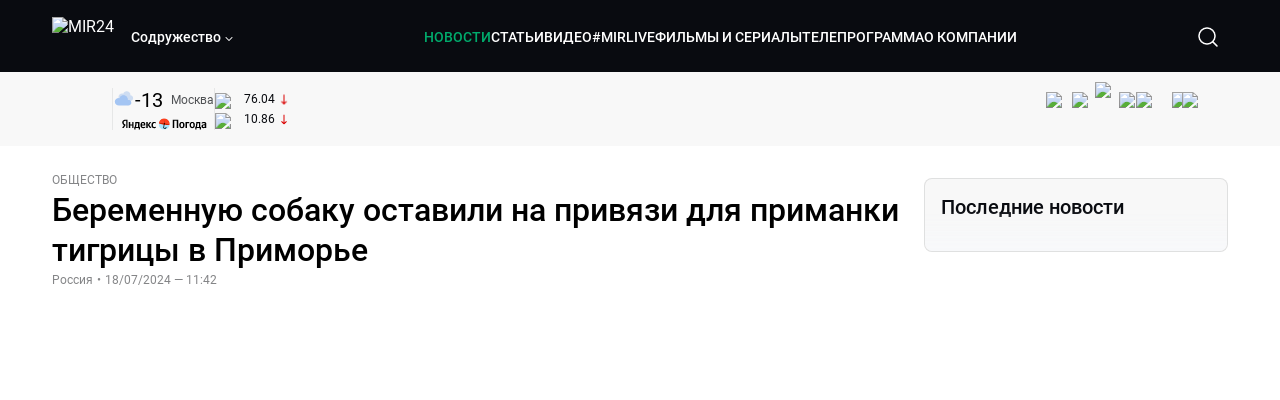

--- FILE ---
content_type: text/html; charset=utf-8
request_url: https://lite.mir24.tv/news/16597050/beremennuyu-sobaku-ostavili-na-privyazi-dlya-primanki-tigricy-v-primore
body_size: 47460
content:
<!DOCTYPE html><html lang="ru"><head><meta charSet="utf-8"/><meta http-equiv="X-UA-Compatible" content="IE=Edge"/><meta name="viewport" content="width=device-width, initial-scale=1"/><meta name="format-detection" content="telephone=no"/><link rel="icon" type="image/png" href="/favicon-96x96.png" sizes="96x96"/><link rel="icon" type="image/svg+xml" href="/favicon.svg"/><link rel="shortcut icon" href="/favicon.ico"/><link rel="apple-touch-icon" sizes="180x180" href="/apple-touch-icon.png"/><meta name="apple-mobile-web-app-title" content="Mir24TV"/><link rel="manifest" href="/site.webmanifest"/><script>window.yaContextCb = window.yaContextCb || []</script><script src="https://yandex.ru/ads/system/context.js" async=""></script><title>Беременную собаку оставили на привязи для приманки тигрицы в Приморье</title><link rel="canonical" href="https://mir24.tv/news/16597050/beremennuyu-sobaku-ostavili-na-privyazi-dlya-primanki-tigricy-v-primore"/><meta property="og:title" content="Беременную собаку оставили на привязи для приманки тигрицы в Приморье"/><meta name="twitter:title" content="Беременную собаку оставили на привязи для приманки тигрицы в Приморье"/><meta property="og:type" content="website"/><meta property="og:site_name" content="МИР 24"/><meta property="og:url" content="https://mir24.tv/news/16597050/beremennuyu-sobaku-ostavili-na-privyazi-dlya-primanki-tigricy-v-primore"/><meta property="og:locale" content="ru_Ru"/><meta name="description" content="В поселке Пластун Приморского края беременную собаку оставили на привязи на площадке завода в качестве приманки для тигрицы, которая заходит иногда в промышленную зону, передает &lt;a href=&quot;https://360. ru/news/proisshestviya/v-primore-beremennuju-sobaku-ispolzovali-dlja-primanki-tigritsy/&quot; target=&quot;_blank&quot;&gt;«360»."/><meta property="og:description" content="В поселке Пластун Приморского края беременную собаку оставили на привязи на площадке завода в качестве приманки для тигрицы, которая заходит иногда в промышленную зону, передает &lt;a href=&quot;https://360. ru/news/proisshestviya/v-primore-beremennuju-sobaku-ispolzovali-dlja-primanki-tigritsy/&quot; target=&quot;_blank&quot;&gt;«360»."/><meta name="twitter:description" content="В поселке Пластун Приморского края беременную собаку оставили на привязи на площадке завода в качестве приманки для тигрицы, которая заходит иногда в промышленную зону, передает &lt;a href=&quot;https://360. ru/news/proisshestviya/v-primore-beremennuju-sobaku-ispolzovali-dlja-primanki-tigritsy/&quot; target=&quot;_blank&quot;&gt;«360»."/><meta property="og:image" content="https://images.mir24.tv/nrmoP5FENe8cA1D2SM_1nETzeOnpksm2bZs0oLqAZuE/q:95/w:865/h:500/c:1920:1129:nowe:156:0/rt:fill-down/czM6Ly9taXIyNC10di9tZWRpYS9BcnRpY2xlL2ltYWdlLzYwNjYyNDg4LTk1ZTgtNTc5Ny05MDQxLWMyOWJiZGE0Mjk5ZC82Mzg0MjJmMGUzYjYwNDg4NDEwOWNiZjRlMzc3YmVhODAwMjNlZDQxOGYzMWNkYWU1N2U4M2JhZGE2NGRkYjNmLmpwZw.jpg"/><meta property="og:image:secure_url" content="https://images.mir24.tv/nrmoP5FENe8cA1D2SM_1nETzeOnpksm2bZs0oLqAZuE/q:95/w:865/h:500/c:1920:1129:nowe:156:0/rt:fill-down/czM6Ly9taXIyNC10di9tZWRpYS9BcnRpY2xlL2ltYWdlLzYwNjYyNDg4LTk1ZTgtNTc5Ny05MDQxLWMyOWJiZGE0Mjk5ZC82Mzg0MjJmMGUzYjYwNDg4NDEwOWNiZjRlMzc3YmVhODAwMjNlZDQxOGYzMWNkYWU1N2U4M2JhZGE2NGRkYjNmLmpwZw.jpg"/><meta property="og:image:width" content="1200"/><meta property="og:image:height" content="630"/><meta property="og:image:type" content="image/jpeg"/><meta property="og:image" content="https://images.mir24.tv/nrmoP5FENe8cA1D2SM_1nETzeOnpksm2bZs0oLqAZuE/q:95/w:865/h:500/c:1920:1129:nowe:156:0/rt:fill-down/czM6Ly9taXIyNC10di9tZWRpYS9BcnRpY2xlL2ltYWdlLzYwNjYyNDg4LTk1ZTgtNTc5Ny05MDQxLWMyOWJiZGE0Mjk5ZC82Mzg0MjJmMGUzYjYwNDg4NDEwOWNiZjRlMzc3YmVhODAwMjNlZDQxOGYzMWNkYWU1N2U4M2JhZGE2NGRkYjNmLmpwZw.jpg"/><meta property="og:image:secure_url" content="https://images.mir24.tv/nrmoP5FENe8cA1D2SM_1nETzeOnpksm2bZs0oLqAZuE/q:95/w:865/h:500/c:1920:1129:nowe:156:0/rt:fill-down/czM6Ly9taXIyNC10di9tZWRpYS9BcnRpY2xlL2ltYWdlLzYwNjYyNDg4LTk1ZTgtNTc5Ny05MDQxLWMyOWJiZGE0Mjk5ZC82Mzg0MjJmMGUzYjYwNDg4NDEwOWNiZjRlMzc3YmVhODAwMjNlZDQxOGYzMWNkYWU1N2U4M2JhZGE2NGRkYjNmLmpwZw.jpg"/><meta property="og:image:width" content="300"/><meta property="og:image:height" content="300"/><meta property="og:image:type" content="image/jpeg"/><meta name="twitter:card" content="summary"/><meta property="twitter:image" content="https://images.mir24.tv/nrmoP5FENe8cA1D2SM_1nETzeOnpksm2bZs0oLqAZuE/q:95/w:865/h:500/c:1920:1129:nowe:156:0/rt:fill-down/czM6Ly9taXIyNC10di9tZWRpYS9BcnRpY2xlL2ltYWdlLzYwNjYyNDg4LTk1ZTgtNTc5Ny05MDQxLWMyOWJiZGE0Mjk5ZC82Mzg0MjJmMGUzYjYwNDg4NDEwOWNiZjRlMzc3YmVhODAwMjNlZDQxOGYzMWNkYWU1N2U4M2JhZGE2NGRkYjNmLmpwZw.jpg"/><meta property="vk:image" content="https://images.mir24.tv/nrmoP5FENe8cA1D2SM_1nETzeOnpksm2bZs0oLqAZuE/q:95/w:865/h:500/c:1920:1129:nowe:156:0/rt:fill-down/czM6Ly9taXIyNC10di9tZWRpYS9BcnRpY2xlL2ltYWdlLzYwNjYyNDg4LTk1ZTgtNTc5Ny05MDQxLWMyOWJiZGE0Mjk5ZC82Mzg0MjJmMGUzYjYwNDg4NDEwOWNiZjRlMzc3YmVhODAwMjNlZDQxOGYzMWNkYWU1N2U4M2JhZGE2NGRkYjNmLmpwZw.jpg"/><meta name="next-head-count" content="36"/><script type="application/ld+json">{"@context":"https://schema.org","@type":"WebSite","name":"МИР 24","alternateName":"Телеканал МИР","url":"https://lite.mir24.tv"}</script><script>
                window.__ANALYTICS_CONFIG__ = {
                  departmentYmId: undefined,
                  hostname: "lite.mir24.tv"
                };
              </script><link rel="preload" href="/_next/static/media/d0bc87a819730d23.p.ttf" as="font" type="font/ttf" crossorigin="anonymous"/><link rel="preload" href="/_next/static/media/9204c2aa0a88c808.p.ttf" as="font" type="font/ttf" crossorigin="anonymous"/><link rel="preload" href="/_next/static/media/c36a3fe042b96dc3.p.ttf" as="font" type="font/ttf" crossorigin="anonymous"/><link rel="preload" href="/_next/static/media/6ed32619a5671842.p.ttf" as="font" type="font/ttf" crossorigin="anonymous"/><link rel="preload" href="/_next/static/css/0ffd88f797fc8334.css" as="style"/><link rel="stylesheet" href="/_next/static/css/0ffd88f797fc8334.css" data-n-g=""/><noscript data-n-css=""></noscript><script defer="" nomodule="" src="/_next/static/chunks/polyfills-c67a75d1b6f99dc8.js"></script><script src="/_next/static/chunks/webpack-91e4d7af6dfda032.js" defer=""></script><script src="/_next/static/chunks/framework-73b8966a3c579ab0.js" defer=""></script><script src="/_next/static/chunks/main-9481aca25aefc541.js" defer=""></script><script src="/_next/static/chunks/pages/_app-5de9f66a3f1b505c.js" defer=""></script><script src="/_next/static/chunks/pages/news/%5Bid%5D/%5B%5B...slug%5D%5D-142f0c7dd868ac06.js" defer=""></script><script src="/_next/static/aJ66kDHQ3MZQkyea5tnYG/_buildManifest.js" defer=""></script><script src="/_next/static/aJ66kDHQ3MZQkyea5tnYG/_ssgManifest.js" defer=""></script><style id="__jsx-4153453739">:root{--font-main:'__myFont_b40ad6', '__myFont_Fallback_b40ad6'}</style><style id="__jsx-1336344249">#nprogress{pointer-events:none}#nprogress .bar{background:#00AB6C;position:fixed;z-index:1031;top:0;left:0;width:100%;height:2px}#nprogress .peg{display:block;position:absolute;right:0px;width:100px;height:100%;-webkit-box-shadow:0 0 10px #00AB6C,0 0 5px #00AB6C;-moz-box-shadow:0 0 10px #00AB6C,0 0 5px #00AB6C;box-shadow:0 0 10px #00AB6C,0 0 5px #00AB6C;opacity:1;-webkit-transform:rotate(3deg)translate(0px,-4px);-ms-transform:rotate(3deg)translate(0px,-4px);-moz-transform:rotate(3deg)translate(0px,-4px);-o-transform:rotate(3deg)translate(0px,-4px);transform:rotate(3deg)translate(0px,-4px)}.nprogress-custom-parent{overflow:hidden;position:relative}.nprogress-custom-parent #nprogress .bar{position:absolute}</style></head><body><div id="__next"><div class="banners_common"></div><div class="PullToRefresh_refresh__KEoCj"><div class="Toastify"></div><div class="jsx-4153453739 MainLayout_liveVideoPlayer__yNmOK"><div class="LiveVideoPlayer_LiveVideoPlayer__ColxU"><div class="LiveVideoPlayer_LiveVideoPlayer__preview__TQt4y"><img src="/img/live_preview.png" alt="on air preview"/></div></div></div><div class="SmallLiveVideoPlayer_SmallLiveVideoPlayer__3qssX"><div class="SmallLiveVideoPlayer_player__wrapper__pIM7z"><div class="SmallLiveVideoPlayer_player__Sn5a4 SmallLiveVideoPlayer_player_isVisible__JeAnG"><div class="SmallLiveVideoPlayer_player__cross__CZ5k_" role="button"><svg width="24" height="24" viewBox="0 0 24 24" fill="none" stroke="currentColor" xmlns="http://www.w3.org/2000/svg"><path d="M18 6L6 18" stroke="currentColor" stroke-width="2" stroke-linecap="round" stroke-linejoin="round"></path><path d="M6 6L18 18" stroke="currentColor" stroke-width="2" stroke-linecap="round" stroke-linejoin="round"></path></svg></div></div><div role="button" class="SmallLiveVideoPlayer_player__button__cQvP8">Прямой эфир</div></div></div><div class="PlayerModal_PlayerModal__DZ1TA"><div class="PlayerModal_PlayerModal__overlay__Iuw2J"><div class="PlayerModal_PlayerModal__cross__F2OKP"><svg width="32" height="32" viewBox="0 0 32 32" fill="none" xmlns="http://www.w3.org/2000/svg"><path d="M8 7L25 23.9706" stroke="white" stroke-width="2" stroke-linecap="round"></path><path d="M8 24L25 7.02944" stroke="white" stroke-width="2" stroke-linecap="round"></path></svg></div><div class="PlayerModal_content___n5oS"></div></div></div><div class="jsx-4153453739 "><header class="Header_header__Nzdkk Header_header_lite__QuK56"><nav><div class="Header_header__wrapper__X3KhY"><div class="Header_header__widget__J1wco"><a aria-label="Перейти на главную страницу Мир 24" href="/"><img src="https://images.mir24.tv/6H6QOcDxbmMdlLWafjexQe7xgKW5knk5ZdwXsapE9N0/czM6Ly9taXIyNC10di9tZWRpYS9TZXR0aW5nc0xvZ28vaW1hZ2UvMDE1MGViODktNjZjZi00YWJlLWI0Y2MtMjZiYTJiZTYwZWE4L2xvZ28uc3Zn.svg" class="Header_header__logo__l8XDc" alt="MIR24"/></a><div class="Header_header__departmentsDropdown___c6bd"><div class="Dropdown_dropdownContainer__meOf8"><div role="button" class="Dropdown_dropdownGroup__0PtYf DepartmentsDropdown_DepartmentsDropdown__udNrU undefined"><div class="DepartmentsDropdown_DepartmentsDropdown__title-wrap__MTAqq"><span class="DepartmentsDropdown_DepartmentsDropdown__title__nSpkn DepartmentsDropdown_DepartmentsDropdown__title-isDesktop__QSQ76">Содружество</span></div><div class="Dropdown_dropdownGroup__icon__wLGwl"><div class="DepartmentsDropdown_DepartmentsDropdown__arrowDown__fsuHN"><svg width="8px" height="8px" viewBox="0 0 16 16" fill="currentColor" xmlns="http://www.w3.org/2000/svg"><path fill="currentColor" fill-rule="evenodd" clip-rule="evenodd" d="M1.29289 4.29289C1.68342 3.90237 2.31658 3.90237 2.70711 4.29289L8 9.58579L13.2929 4.29289C13.6834 3.90237 14.3166 3.90237 14.7071 4.29289C15.0976 4.68342 15.0976 5.31658 14.7071 5.70711L8.70711 11.7071C8.31658 12.0976 7.68342 12.0976 7.29289 11.7071L1.29289 5.70711C0.902369 5.31658 0.902369 4.68342 1.29289 4.29289Z"></path></svg></div></div></div><div class="Dropdown_options__f4GOF DepartmentsDropdown_DepartmentsOptions__FxjvQ"></div></div></div></div><div class="Header_navigation__TZcb0"><nav class="HeaderNavigation_navigation__KjLdn"><div class="swiper HeaderNavigation_navigation__swiper__7lNXf"><div class="swiper-wrapper"><div class="swiper-slide"><div data-nav-page="news" class="HeaderNavigation_navigation__item__lvDUf HeaderNavigation_navigation__item_isActive__Q_WSA"><a href="/news">НОВОСТИ</a></div></div><div class="swiper-slide"><div data-nav-page="articles" class="HeaderNavigation_navigation__item__lvDUf"><a href="/articles">СТАТЬИ</a></div></div><div class="swiper-slide"><div data-nav-page="videos" class="HeaderNavigation_navigation__item__lvDUf"><a href="/videos">ВИДЕО</a></div></div><div class="swiper-slide"><div class="HeaderNavigation_navigation__item__lvDUf"><a href="/mirlive">#MIRLIVE</a></div></div><div class="swiper-slide"><div data-nav-page="films" class="HeaderNavigation_navigation__item__lvDUf"><a href="/films">ФИЛЬМЫ И СЕРИАЛЫ</a></div></div><div class="swiper-slide"><div data-nav-page="tvprogram" class="HeaderNavigation_navigation__item__lvDUf"><a href="/tvprogram">ТЕЛЕПРОГРАММА</a></div></div><div class="swiper-slide"><div data-nav-page="about" class="HeaderNavigation_navigation__item__lvDUf"><a href="/about/about_us">О КОМПАНИИ</a></div></div></div></div><div class="HeaderNavigation_navigation__shadow__BDGDg HeaderNavigation_navigation__shadow_left__AK3UQ HeaderNavigation_navigation__shadow_hidden__1jS2d"></div><div class="HeaderNavigation_navigation__shadow__BDGDg HeaderNavigation_navigation__shadow_right__0KS9s HeaderNavigation_navigation__shadow_hidden__1jS2d"></div><button class="HeaderNavigation_navigation__button__ry4h6 HeaderNavigation_navigation__button_prev__MEHc1 HeaderNavigation_navigation__button_hidden__4wDqh" type="button"><svg width="16" height="16" viewBox="0 0 16 16" fill="currentColor" xmlns="http://www.w3.org/2000/svg"><path fill="currentColor" fill-rule="evenodd" clip-rule="evenodd" d="M1.29289 4.29289C1.68342 3.90237 2.31658 3.90237 2.70711 4.29289L8 9.58579L13.2929 4.29289C13.6834 3.90237 14.3166 3.90237 14.7071 4.29289C15.0976 4.68342 15.0976 5.31658 14.7071 5.70711L8.70711 11.7071C8.31658 12.0976 7.68342 12.0976 7.29289 11.7071L1.29289 5.70711C0.902369 5.31658 0.902369 4.68342 1.29289 4.29289Z"></path></svg></button><button class="HeaderNavigation_navigation__button__ry4h6 HeaderNavigation_navigation__button_next____GWu HeaderNavigation_navigation__button_hidden__4wDqh" type="button"><svg width="16" height="16" viewBox="0 0 16 16" fill="currentColor" xmlns="http://www.w3.org/2000/svg"><path fill="currentColor" fill-rule="evenodd" clip-rule="evenodd" d="M1.29289 4.29289C1.68342 3.90237 2.31658 3.90237 2.70711 4.29289L8 9.58579L13.2929 4.29289C13.6834 3.90237 14.3166 3.90237 14.7071 4.29289C15.0976 4.68342 15.0976 5.31658 14.7071 5.70711L8.70711 11.7071C8.31658 12.0976 7.68342 12.0976 7.29289 11.7071L1.29289 5.70711C0.902369 5.31658 0.902369 4.68342 1.29289 4.29289Z"></path></svg></button></nav></div><div class="Header_header__search__GNeum"><div class="Header_liveWrap__uSR8Z"></div><div><button class="CollapsableSearchInput_close__1OaAM" aria-label="Закрыть форму поиска по сайту"><svg width="24" height="24" viewBox="0 0 24 24" fill="none" stroke="currentColor" xmlns="http://www.w3.org/2000/svg"><path d="M18 6L6 18" stroke="currentColor" stroke-width="2" stroke-linecap="round" stroke-linejoin="round"></path><path d="M6 6L18 18" stroke="currentColor" stroke-width="2" stroke-linecap="round" stroke-linejoin="round"></path></svg></button><button class="CollapsableSearchInput_search__cm01Y CollapsableSearchInput_search_isVisible__9_at2" aria-label="Открыть форму поиска по сайту"><svg width="40" height="40" viewBox="0 0 40 40" fill="none" xmlns="http://www.w3.org/2000/svg"><path d="M29 29L24.65 24.65M27 19C27 23.4183 23.4183 27 19 27C14.5817 27 11 23.4183 11 19C11 14.5817 14.5817 11 19 11C23.4183 11 27 14.5817 27 19Z" stroke="white" stroke-width="1.5" stroke-linecap="round" stroke-linejoin="round"></path></svg></button><div class="CollapsableSearchInput_CollapsableSearchInput__inputContainer__PI7dT"><input type="search" class="CollapsableSearchInput_CollapsableSearchInput__input__xmRHD" placeholder="Введите запрос" autoComplete="off" value=""/></div><div class="AutocompleteDropdown_wrap__YSnrZ CollapsableSearchInput_CollapsableSearchInput__autocompleteDropdown__du4l9"></div></div><button class="Header_burger__J39L4" aria-label="Открыкрыть мобильное меню"><div></div></button></div></div></nav></header><div class="Header_pageTitleWrap__4uZ6W"><div class="PageTitle_PageTitle__Y4Xn_"><div class="PageTitle_PageTitle__top__d6sPj PageTitle_PageTitle__top_withoutTitle__0D3ZB"><div class="PageTitle_PageTitle__top__right__uMN_1"><div class="Tags_Tags__1eE9R Tags_Tags_isHidden__MttJh"></div><ul class="Socials_socials__1E5AU"><li><a href="https://vk.com/mir24tv" target="_blank" rel="noopener noreferrer"><img alt="vk" src="https://images.mir24.tv/xzO2mXP0887pBA0yQ06cASYFsV5gA0_C6KTNFveqSIo/czM6Ly9taXIyNC10di9tZWRpYS9IZWFkZXJTb2NpYWwvaW1hZ2UvZDMxMGEzNmUtY2Q2Zi00MGE0LTk0YTUtZGYzNDM3Y2M5MjJhL3ZrLnN2Zw.svg" width="26" height="26" decoding="async" data-nimg="1" loading="lazy" style="color:transparent"/></a></li><li><a href="https://ok.ru/mir24tv" target="_blank" rel="noopener noreferrer"><img alt="ОК" src="https://images.mir24.tv/pwrd6uanUFU5N95dC5P1nGNdcsEGxsJnmuLzyn879FE/czM6Ly9taXIyNC10di9tZWRpYS9IZWFkZXJTb2NpYWwvaW1hZ2UvZmQxNjIzMWMtN2RhYS00NjZkLTgyYjUtODA1YTdlMDk3NGNjL29rLnN2Zw.svg" width="26" height="26" decoding="async" data-nimg="1" loading="lazy" style="color:transparent"/></a></li><li><a href="https://my.mail.ru/community/mir24.tv/" target="_blank" rel="noopener noreferrer"><img alt="Мой мир" src="https://images.mir24.tv/vhzv13z0F5v-6wUDURAygnDBpYogPu26hsHs7LdttG4/czM6Ly9taXIyNC10di9tZWRpYS9IZWFkZXJTb2NpYWwvaW1hZ2UvMjJiMTg3ZjQtYjI0OS00Y2JlLWIyNmMtOTY2YjUxNDc0N2VjL21tMi5zdmc.svg" width="26" height="26" decoding="async" data-nimg="1" loading="lazy" style="color:transparent"/></a></li><li><a href="https://dzen.ru/mir24tv?favid=3087" target="_blank" rel="noopener noreferrer"><img alt="Дзен" src="https://images.mir24.tv/FRZN3tn2AaLkkj82cCz0MzObbdxIKZvlBtuxR8cZcow/czM6Ly9taXIyNC10di9tZWRpYS9IZWFkZXJTb2NpYWwvaW1hZ2UvNjI4MTg5MGYtYjI3MC00YjAxLWJkZGYtZDNkYjk5ZWVjMGRiL3plbi5zdmc.svg" width="26" height="26" decoding="async" data-nimg="1" loading="lazy" style="color:transparent"/></a></li><li><a href="https://rutube.ru/channel/23901150/" target="_blank" rel="noopener noreferrer"><img alt="RuTube" src="https://images.mir24.tv/PFGMa8iKWEMHK1zGDOw7UrJEcmePoOAQiyoR3EtutKw/czM6Ly9taXIyNC10di9tZWRpYS9IZWFkZXJTb2NpYWwvaW1hZ2UvMWI3Mjc3NWMtMGI5ZC00ZDczLTkxYmQtMWQwNTU3ZjRkM2Q2L3J1dHViZS5zdmc.svg" width="26" height="26" decoding="async" data-nimg="1" loading="lazy" style="color:transparent"/></a></li><li><a href="https://max.ru/mir24tv" target="_blank" rel="noopener noreferrer"><img alt="MAX" src="https://images.mir24.tv/VTQzdl_g3-AAJ_ZjwAbL2sg-uBVSIhaPulvD_I3Z5P4/czM6Ly9taXIyNC10di9tZWRpYS9IZWFkZXJTb2NpYWwvaW1hZ2UvOTcyZGVjZGUtNWMyYi00ZDRiLThhYjEtNzRhMDA2OTI3MzVkL21heC5zdmc.svg" width="26" height="26" decoding="async" data-nimg="1" loading="lazy" style="color:transparent"/></a></li><li><a href="https://t.me/+TXi6c5FYgYB7yMKl" target="_blank" rel="noopener noreferrer"><img alt="Telegram" src="https://images.mir24.tv/NTZtohRIYpsk2-OAsh6MNhrO_3_Tag5syVlhdUjEsvw/czM6Ly9taXIyNC10di9tZWRpYS9IZWFkZXJTb2NpYWwvaW1hZ2UvZTc4NGFjMTMtZjFkNC00OWIyLTkxOWItMjFlMTIxZGY3YWU2L3RlbGVncmFtLnN2Zw.svg" width="26" height="26" decoding="async" data-nimg="1" loading="lazy" style="color:transparent"/></a></li></ul><div class="PageTitle_reverse__UXJxf"><div class="DoubleWidgetWrapper_widgets____OCO white"><div class="DoubleWidgetWrapper_widgets__widget__A4Pwv"><div class="clockWidget_empty__gdqkx"></div></div><span class="DoubleWidgetWrapper_widgets__line__GVYje"></span><div class="DoubleWidgetWrapper_widgets__widget__A4Pwv"><div class="weatherWidget_weather-widget__j_jPh"><div class="weatherWidget_weather-widget__weather__uU4S7"><img alt="weather icon" src="/img/weather_forecast/ovc.svg" width="22" height="22" decoding="async" data-nimg="1" loading="lazy" style="color:transparent"/><span class="weatherWidget_weather-widget__weather__temperature__p70wp">-13</span></div><span class="weatherWidget_weather-widget__location__GBnIp">Москва</span><img alt="yandex weather icon" src="/img/weather_forecast/logo_weather_ru_indoor.svg" width="86" height="12" decoding="async" data-nimg="1" class="weatherWidget_weather-widget__logo__06npa" loading="lazy" style="color:transparent"/></div></div><span class="DoubleWidgetWrapper_widgets__line__GVYje"></span><div class="DoubleWidgetWrapper_widgets__widget__A4Pwv"><div class="CurrencysRatesWidget_wrap__ETN3_ white"><div class="CurrencysRatesWidget_item__VbAzj"><img alt="currencyUSD" src="https://images.mir24.tv/eaJaQk0s7miZkFXycXyuMhs1QwujB2bIZLmRpOj3J4c/q:95/czM6Ly9taXIyNC10di9tZWRpYS9DdXJyZW5jeS9mbGFnLzU2OGE2ZTM0LWUwMzQtNDBmMC04NjNlLTMyZGVhZDZlZGEwNC9GbGFnX29mX3RoZV9Vbml0ZWRfU3RhdGVzLTEuc3Zn.svg" width="22" height="16" decoding="async" data-nimg="1" class="CurrencysRatesWidget_item__currencyIcon__MDSeC" loading="lazy" style="color:transparent"/><p class="CurrencysRatesWidget_item__rate__oWAAE CurrencysRatesWidget_white__2_BIr">76.04</p><svg width="18" height="10" viewBox="0 0 18 10" fill="none" xmlns="http://www.w3.org/2000/svg" class="CurrencysRatesWidget_item__changingDynamicIcon__PwahE CurrencysRatesWidget_item__changingDynamicIcon_negative__FwTAK"><path d="M17 5H1M1 5L5 1M1 5L5 9" stroke="#090B10" stroke-width="2" stroke-linecap="round" stroke-linejoin="round"></path></svg></div><div class="CurrencysRatesWidget_item__VbAzj"><img alt="currencyCNY" src="https://images.mir24.tv/V5rDIxGcYnl0_l5uHcGryHG1aiNYMBNukJKk7JTVDvk/q:95/czM6Ly9taXIyNC10di9tZWRpYS9DdXJyZW5jeS9mbGFnLzE3NThiNzFkLTM2YWEtNDliOC04YjE1LWU4NGU4MTZhNGVlZS9GbGFnX29mX3RoZV9QZW9wbGUnc19SZXB1YmxpY19vZl9DaGluYS5zdmc.svg" width="22" height="16" decoding="async" data-nimg="1" class="CurrencysRatesWidget_item__currencyIcon__MDSeC" loading="lazy" style="color:transparent"/><p class="CurrencysRatesWidget_item__rate__oWAAE CurrencysRatesWidget_white__2_BIr">10.86</p><svg width="18" height="10" viewBox="0 0 18 10" fill="none" xmlns="http://www.w3.org/2000/svg" class="CurrencysRatesWidget_item__changingDynamicIcon__PwahE CurrencysRatesWidget_item__changingDynamicIcon_negative__FwTAK"><path d="M17 5H1M1 5L5 1M1 5L5 9" stroke="#090B10" stroke-width="2" stroke-linecap="round" stroke-linejoin="round"></path></svg></div></div></div></div></div></div><div class="PageTitle_actions__4cU3m"></div></div></div></div><div class="BurgerMenu_burgerMenu__XyAa1 BurgerMenu_burgerMenu_lite__oKmWv"><div class="BurgerMenu_widgetWrap__2KJXl"><div class="DoubleWidgetWrapper_widgets____OCO black BurgerMenu_widget__1qX9k"><div class="DoubleWidgetWrapper_widgets__widget__A4Pwv"><div class="clockWidget_empty__gdqkx"></div></div><span class="DoubleWidgetWrapper_widgets__line__GVYje"></span><div class="DoubleWidgetWrapper_widgets__widget__A4Pwv"><div class="weatherWidget_weather-widget__j_jPh"><div class="weatherWidget_weather-widget__weather__uU4S7"><img alt="weather icon" src="/img/weather_forecast/ovc.svg" width="22" height="22" decoding="async" data-nimg="1" loading="lazy" style="color:transparent"/><span class="weatherWidget_weather-widget__weather__temperature__p70wp weatherWidget_black__Jo9ti">-13</span></div><span class="weatherWidget_weather-widget__location__GBnIp weatherWidget_weather-widget__location_isBlackTheme__t9DwN">Москва</span><img alt="yandex weather icon" src="/img/weather_forecast/logo_weather_ru_indoor_black.svg" width="86" height="12" decoding="async" data-nimg="1" class="weatherWidget_weather-widget__logo__06npa" loading="lazy" style="color:transparent"/></div></div><span class="DoubleWidgetWrapper_widgets__line__GVYje"></span><div class="DoubleWidgetWrapper_widgets__widget__A4Pwv"><div class="CurrencysRatesWidget_wrap__ETN3_ black"><div class="CurrencysRatesWidget_item__VbAzj"><img alt="currencyUSD" src="https://images.mir24.tv/eaJaQk0s7miZkFXycXyuMhs1QwujB2bIZLmRpOj3J4c/q:95/czM6Ly9taXIyNC10di9tZWRpYS9DdXJyZW5jeS9mbGFnLzU2OGE2ZTM0LWUwMzQtNDBmMC04NjNlLTMyZGVhZDZlZGEwNC9GbGFnX29mX3RoZV9Vbml0ZWRfU3RhdGVzLTEuc3Zn.svg" width="22" height="16" decoding="async" data-nimg="1" class="CurrencysRatesWidget_item__currencyIcon__MDSeC" loading="lazy" style="color:transparent"/><p class="CurrencysRatesWidget_item__rate__oWAAE CurrencysRatesWidget_black__yL_BC">76.04</p><svg width="18" height="10" viewBox="0 0 18 10" fill="none" xmlns="http://www.w3.org/2000/svg" class="CurrencysRatesWidget_item__changingDynamicIcon__PwahE CurrencysRatesWidget_item__changingDynamicIcon_negative__FwTAK"><path d="M17 5H1M1 5L5 1M1 5L5 9" stroke="#090B10" stroke-width="2" stroke-linecap="round" stroke-linejoin="round"></path></svg></div><div class="CurrencysRatesWidget_item__VbAzj"><img alt="currencyCNY" src="https://images.mir24.tv/V5rDIxGcYnl0_l5uHcGryHG1aiNYMBNukJKk7JTVDvk/q:95/czM6Ly9taXIyNC10di9tZWRpYS9DdXJyZW5jeS9mbGFnLzE3NThiNzFkLTM2YWEtNDliOC04YjE1LWU4NGU4MTZhNGVlZS9GbGFnX29mX3RoZV9QZW9wbGUnc19SZXB1YmxpY19vZl9DaGluYS5zdmc.svg" width="22" height="16" decoding="async" data-nimg="1" class="CurrencysRatesWidget_item__currencyIcon__MDSeC" loading="lazy" style="color:transparent"/><p class="CurrencysRatesWidget_item__rate__oWAAE CurrencysRatesWidget_black__yL_BC">10.86</p><svg width="18" height="10" viewBox="0 0 18 10" fill="none" xmlns="http://www.w3.org/2000/svg" class="CurrencysRatesWidget_item__changingDynamicIcon__PwahE CurrencysRatesWidget_item__changingDynamicIcon_negative__FwTAK"><path d="M17 5H1M1 5L5 1M1 5L5 9" stroke="#090B10" stroke-width="2" stroke-linecap="round" stroke-linejoin="round"></path></svg></div></div></div></div></div><div class="NavigationBurgerItem_NavigationBurgerItem__9XffW"><div><div class="NavigationBurgerItem_NavigationBurgerItem__item__4Tjs0"><a href="/news">НОВОСТИ</a></div><div class="NavigationBurgerItem_NavigationBurgerItem__sublinks_inner__8G4St"><ul class="NavigationBurgerItem_NavigationBurgerItem__sublinks___a35a"></ul></div></div><div><div class="NavigationBurgerItem_NavigationBurgerItem__item__4Tjs0"><a href="/articles">СТАТЬИ</a></div><div class="NavigationBurgerItem_NavigationBurgerItem__sublinks_inner__8G4St"><ul class="NavigationBurgerItem_NavigationBurgerItem__sublinks___a35a"></ul></div></div><div><div class="NavigationBurgerItem_NavigationBurgerItem__item__4Tjs0"><a href="/videos">ВИДЕО</a></div><div class="NavigationBurgerItem_NavigationBurgerItem__sublinks_inner__8G4St"><ul class="NavigationBurgerItem_NavigationBurgerItem__sublinks___a35a"></ul></div></div><div><div class="NavigationBurgerItem_NavigationBurgerItem__item__4Tjs0"><a href="/mirlive">#MIRLIVE</a></div><div class="NavigationBurgerItem_NavigationBurgerItem__sublinks_inner__8G4St"><ul class="NavigationBurgerItem_NavigationBurgerItem__sublinks___a35a"></ul></div></div><div><div class="NavigationBurgerItem_NavigationBurgerItem__item__4Tjs0"><a href="/films">ФИЛЬМЫ И СЕРИАЛЫ</a></div><div class="NavigationBurgerItem_NavigationBurgerItem__sublinks_inner__8G4St"><ul class="NavigationBurgerItem_NavigationBurgerItem__sublinks___a35a"></ul></div></div><div><div class="NavigationBurgerItem_NavigationBurgerItem__item__4Tjs0"><a href="/tvprogram">ТЕЛЕПРОГРАММА</a></div><div class="NavigationBurgerItem_NavigationBurgerItem__sublinks_inner__8G4St"><ul class="NavigationBurgerItem_NavigationBurgerItem__sublinks___a35a"></ul></div></div><div><div class="NavigationBurgerItem_NavigationBurgerItem__item__4Tjs0"><a href="/about">О КОМПАНИИ</a><div role="button"><svg width="16" height="16" viewBox="0 0 16 16" fill="currentColor" xmlns="http://www.w3.org/2000/svg"><path fill="currentColor" fill-rule="evenodd" clip-rule="evenodd" d="M1.29289 4.29289C1.68342 3.90237 2.31658 3.90237 2.70711 4.29289L8 9.58579L13.2929 4.29289C13.6834 3.90237 14.3166 3.90237 14.7071 4.29289C15.0976 4.68342 15.0976 5.31658 14.7071 5.70711L8.70711 11.7071C8.31658 12.0976 7.68342 12.0976 7.29289 11.7071L1.29289 5.70711C0.902369 5.31658 0.902369 4.68342 1.29289 4.29289Z"></path></svg></div></div><div class="NavigationBurgerItem_NavigationBurgerItem__sublinks_inner__8G4St"><ul class="NavigationBurgerItem_NavigationBurgerItem__sublinks___a35a"><li><a href="/news/[id]/about_us">О НАС</a></li><li><a href="/news/[id]/history">ИСТОРИЯ</a></li><li><a href="/news/[id]/management">РУКОВОДСТВО</a></li><li><a href="/news/[id]/news">НОВОСТИ</a></li><li><a href="/news/[id]/press_about_us">ПРЕССА О НАС</a></li><li><a href="/news/[id]/career">КАРЬЕРА</a></li><li><a href="/news/[id]/advertising">РЕКЛАМА</a></li><li><a href="/news/[id]/feedback">ОБРАТНАЯ СВЯЗЬ</a></li></ul></div></div><div class="NavigationBurgerItem_NavigationBurgerItem__item__4Tjs0"><a href="/live">Прямой эфир</a></div></div><ul class="TagsBlock_TagsBlock__YYKOB"><a href="/tag-news/sovet-mira">#<!-- -->СОВЕТ МИРА</a><a href="/tag-news/spor-vokrug-grenlandii">#<!-- -->СПОР ВОКРУГ ГРЕНЛАНДИИ</a><a href="/tag-news/pogogda">#<!-- -->ПОГОДА В МИРЕ</a></ul><div class="BurgerMenu_burgerMenu__socialBlock__NRNBq"><ul class="SocialMedia_SocialMedia__networksList__tQ2nQ"><li class="SocialMedia_SocialMedia__networksItem__TdIxj"><a target="_blank" aria-label="Перейти на страницу  vk" href="https://vk.com/mir24tv"><img src="https://images.mir24.tv/yJ9sEjFAwzivI3bx_LH4uVDjvyQn3awukdkwEktSC1o/czM6Ly9taXIyNC10di9tZWRpYS9Gb290ZXJTb2NpYWwvaW1hZ2UvZmM0OWY0OTEtNWRiMy00OGM0LTk4YjEtMDY0MTEyNTNlMmI1L3ZrLnN2Zw.svg" alt="vk"/></a></li><li class="SocialMedia_SocialMedia__networksItem__TdIxj"><a target="_blank" aria-label="Перейти на страницу  MAX" href="https://max.ru/mir24tv"><img src="https://images.mir24.tv/AB5NI9UswZBwAAQj0A0KU-h2ZI9Ur83WDLisu8eMvt0/czM6Ly9taXIyNC10di9tZWRpYS9Gb290ZXJTb2NpYWwvaW1hZ2UvYjU2NTg1NjktMDk0My00YTE1LWEwNzktOTFkOGQ1MDk0OTIzL21heC5zdmc.svg" alt="MAX"/></a></li><li class="SocialMedia_SocialMedia__networksItem__TdIxj"><a target="_blank" aria-label="Перейти на страницу  ОК" href="https://ok.ru/mir24tv"><img src="https://images.mir24.tv/1DkqBfA22JxFrne75JuaSAcspPkA1KLynDFr30bdzZk/czM6Ly9taXIyNC10di9tZWRpYS9Gb290ZXJTb2NpYWwvaW1hZ2UvNmQ4MDIxOTUtNDg1ZS00OWNiLWEzOTEtMmU2YzU1NTJlZDZkL29rLnN2Zw.svg" alt="ОК"/></a></li><li class="SocialMedia_SocialMedia__networksItem__TdIxj"><a target="_blank" aria-label="Перейти на страницу  Мой мир" href="https://my.mail.ru/community/mir24.tv/"><img src="https://images.mir24.tv/tYuIi02qsWglOXVqa-JSGlBSXLiNca3L8DBiz_Kf7Nc/czM6Ly9taXIyNC10di9tZWRpYS9Gb290ZXJTb2NpYWwvaW1hZ2UvY2U4Y2U1YjgtMjJlMC00MmI4LWI0M2EtN2YzZDFmYTQzZGYwL21tMi5zdmc.svg" alt="Мой мир"/></a></li><li class="SocialMedia_SocialMedia__networksItem__TdIxj"><a target="_blank" aria-label="Перейти на страницу  Дзен" href="https://dzen.ru/mir24tv?favid=3087"><img src="https://images.mir24.tv/oUJfq1yxezs5u3zz6hq_mCzmRfIoiFpcR99zLe4mAuA/czM6Ly9taXIyNC10di9tZWRpYS9Gb290ZXJTb2NpYWwvaW1hZ2UvNmYyOGEyOWEtZTIzZC00MTcxLTgxOWUtYTAxNTMxZWE3MDQ0L3plbi5zdmc.svg" alt="Дзен"/></a></li><li class="SocialMedia_SocialMedia__networksItem__TdIxj"><a target="_blank" aria-label="Перейти на страницу  RuTube" href="https://rutube.ru/channel/23901150/"><img src="https://images.mir24.tv/k6ywLcUoizImoOBmMPu4eAwvBAfU9ax1M-sad05QBsA/czM6Ly9taXIyNC10di9tZWRpYS9Gb290ZXJTb2NpYWwvaW1hZ2UvMzk3M2M3NzEtOWY4Yy00YjljLWFhMmMtYzY4ZTI4NmQwODNlL3J1dHViZS5zdmc.svg" alt="RuTube"/></a></li><li class="SocialMedia_SocialMedia__networksItem__TdIxj"><a target="_blank" aria-label="Перейти на страницу  Telegram" href="https://t.me/+TXi6c5FYgYB7yMKl"><img src="https://images.mir24.tv/mOB473oGwDGwveY8W5nYeoHqynM6VC5-O6Kgrm7G_SI/czM6Ly9taXIyNC10di9tZWRpYS9Gb290ZXJTb2NpYWwvaW1hZ2UvMzEyNTg3ZTYtZDEwMC00YzdkLWI3NTEtNmEyYjBmNWI4ZmYwL3RlbGVncmFtLnN2Zw.svg" alt="Telegram"/></a></li></ul><ul class="Apps_Apps__appList__5rDYm"><li class="Apps_Apps__appItem__0mPDD"><a target="_blank" aria-label="Перейти на страницу  Google Play" href="/"><img src="https://images.mir24.tv/DagfOEcN7kkMyrz01yUtgPu1Y0DWJ45-6eXZPm9vol0/czM6Ly9taXIyNC10di9tZWRpYS9Gb290ZXJNb2JpbGUvaW1hZ2UvNmFiYTRkODktZDNjYS00Nzg4LTllODYtZTdmNWUwYzg5NWI1L2dvb2dsZV9wbGF5LnN2Zw.svg" alt="Google Play"/></a></li><li class="Apps_Apps__appItem__0mPDD"><a target="_blank" aria-label="Перейти на страницу  APP Store" href="/"><img src="https://images.mir24.tv/rSipqHTEEzINO_PEDe--DMCitpKBt7kqnfggcTHIszw/czM6Ly9taXIyNC10di9tZWRpYS9Gb290ZXJNb2JpbGUvaW1hZ2UvNjYyYjAwODUtMTU4NC00ZDIzLTlkYTMtODJiOWJlOTg3MWI1L2FwcF9zdG9yZS5zdmc.svg" alt="APP Store"/></a></li></ul></div><div class="BurgerMenu_filials__S53Fb"><div class="Dropdown_dropdownContainer__meOf8"><div role="button" class="Dropdown_dropdownGroup__0PtYf DepartmentsDropdown_DepartmentsDropdown__udNrU DepartmentsDropdown_DepartmentsDropdown_black__DARWZ"><div class="DepartmentsDropdown_DepartmentsDropdown__title-wrap__MTAqq"><span class="DepartmentsDropdown_DepartmentsDropdown__title__nSpkn">Содружество</span></div><div class="Dropdown_dropdownGroup__icon__wLGwl"></div></div><div class="Dropdown_options__f4GOF DepartmentsDropdown_DepartmentsOptions__FxjvQ Dropdown_options_isRelative__aVkOZ"></div></div></div></div><div role="button" class="BurgerMenu_burgerMenu__overlay__h8nsw"></div><main class="jsx-4153453739 "><div><div class="News_OneNewsPage__9_PvL"><div class="mainSection_MainSectionWrap__07_cK"><div class="mainSection_MainSection__qgkYv"><div class="mainSection_news__SpJI4"><div class="mainSection_news__body__K5MQF"><div class="mainSection_sectionTop__xmcgM mainSection_sectionTop_container__GY7sf"><span class="mainSection_news__category__gESta">ОБЩЕСТВО</span><ul class="mainSection_news__tags__W7jEy"></ul><h1 class="mainSection_news__title__BVU_H">Беременную собаку оставили на привязи для приманки тигрицы в Приморье</h1><div class="mainSection_news__subTitle__K0U4D"><span><a class="mainSection_news__subTitle__geoTag__Q1SO8" href="/geoTag-news/rossiya"><span>Россия</span></a></span> <span class="mainSection_news__subTitle__dot__Z_0Ko">•</span><span>18/07/2024 — 11:42</span></div></div><div class="mainSection_swiperWrap__7esA4"><div class="mainSection_shareTop__dsygk"><div class="InfoRowSocials_one-news__r1Kmm"><div><div class="InfoRowSocials_info-row-share__value__urRN1 InfoRowSocials_one-news-icons__m7Zld"><div role="button" class="InfoRowSocials_info-row-share__social-icon__wrapper___YxRC"><a href="https://t.me/share/url?url=https://mir24.tv/news/16597050/beremennuyu-sobaku-ostavili-na-privyazi-dlya-primanki-tigricy-v-primore" target="_blank" rel="noreferrer" aria-label="Перейти в  telegram"><svg width="40" height="40" viewBox="0 0 40 40" fill="none" xmlns="http://www.w3.org/2000/svg" class="InfoRowSocials_info-row-share__social-icon__H3XJK"><path d="M4 19.36C4 12.1193 4 8.49867 6.24933 6.24933C8.49867 4 12.12 4 19.36 4H20.64C27.8807 4 31.5013 4 33.7507 6.24933C36 8.49867 36 12.12 36 19.36V20.64C36 27.8807 36 31.5013 33.7507 33.7507C31.5013 36 27.88 36 20.64 36H19.36C12.1193 36 8.49867 36 6.24933 33.7507C4 31.5013 4 27.88 4 20.64L4 19.36Z" fill="#34AADF"></path><path d="M11.1035 19.5325C11.1035 19.5325 19.0645 16.2398 21.8255 15.0803C22.8839 14.6165 26.4733 13.1324 26.4733 13.1324C26.4733 13.1324 28.1299 12.4832 27.9918 14.06C27.9458 14.7093 27.5777 16.9818 27.2095 19.4398C26.6573 22.9181 26.0591 26.7211 26.0591 26.7211C26.0591 26.7211 25.9671 27.7878 25.1848 27.9733C24.4025 28.1588 23.114 27.324 22.8839 27.1385C22.6998 26.9994 19.4326 24.9123 18.2362 23.892C17.9141 23.6138 17.5459 23.0573 18.2822 22.408C19.9388 20.8775 21.9175 18.976 23.114 17.7702C23.6662 17.2137 24.2184 15.9151 21.9175 17.4919C18.6504 19.7644 15.4292 21.8978 15.4292 21.8978C15.4292 21.8978 14.6929 22.3616 13.3124 21.9442C11.9318 21.5268 10.3212 20.9703 10.3212 20.9703C10.3212 20.9703 9.21686 20.2746 11.1035 19.5325Z" fill="white"></path></svg></a></div><div role="button" class="InfoRowSocials_info-row-share__social-icon__wrapper___YxRC"><a href="https://api.whatsapp.com/send?text=Беременную собаку оставили на привязи для приманки тигрицы в Приморье%20https://mir24.tv/news/16597050/beremennuyu-sobaku-ostavili-na-privyazi-dlya-primanki-tigricy-v-primore" target="_blank" rel="noreferrer" aria-label="Перейти в  whatsapp"><svg width="40" height="40" viewBox="0 0 40 40" fill="none" xmlns="http://www.w3.org/2000/svg" class="InfoRowSocials_info-row-share__social-icon__H3XJK"><path d="M4 19.36C4 12.1193 4 8.49867 6.24933 6.24933C8.49867 4 12.12 4 19.36 4H20.64C27.8807 4 31.5013 4 33.7507 6.24933C36 8.49867 36 12.12 36 19.36V20.64C36 27.8807 36 31.5013 33.7507 33.7507C31.5013 36 27.88 36 20.64 36H19.36C12.1193 36 8.49867 36 6.24933 33.7507C4 31.5013 4 27.88 4 20.64L4 19.36Z" fill="#44D84F"></path><g clip-path="url(#clip0_9926_168922)"><path fill-rule="evenodd" clip-rule="evenodd" d="M27.94 12.0518C25.966 10.0849 23.3409 9.00111 20.544 9C14.7812 9 10.0909 13.6678 10.0886 19.4053C10.0879 21.2393 10.5693 23.0296 11.4842 24.6076L10.001 30L15.5435 28.553C17.0706 29.382 18.79 29.8188 20.5398 29.8196H20.5441C26.3064 29.8196 30.997 25.1512 30.9994 19.4136C31.0005 16.6331 29.914 14.0187 27.94 12.0518ZM20.5441 28.062H20.5406C18.9813 28.0614 17.4518 27.6445 16.1176 26.8565L15.8003 26.669L12.5113 27.5277L13.3892 24.3361L13.1826 24.0089C12.3127 22.6318 11.8532 21.0402 11.8539 19.406C11.8558 14.6372 15.7542 10.7575 20.5476 10.7575C22.8687 10.7584 25.0506 11.6592 26.6913 13.294C28.332 14.9288 29.235 17.1019 29.2341 19.4129C29.2321 24.1821 25.3338 28.062 20.5441 28.062ZM25.3108 21.5844C25.0495 21.4543 23.7652 20.8252 23.5257 20.7384C23.2862 20.6517 23.1121 20.6083 22.9379 20.8686C22.7638 21.1289 22.2631 21.7146 22.1107 21.8881C21.9583 22.0616 21.8059 22.0833 21.5447 21.9532C21.2834 21.823 20.4417 21.5485 19.4438 20.6626C18.6673 19.9733 18.1429 19.1217 17.9905 18.8614C17.8381 18.6011 17.9743 18.4604 18.1051 18.3308C18.2226 18.2143 18.3663 18.0271 18.497 17.8752C18.6276 17.7234 18.6711 17.615 18.7582 17.4415C18.8453 17.2679 18.8017 17.1161 18.7364 16.9859C18.6711 16.8558 18.1487 15.576 17.9309 15.0554C17.7189 14.5484 17.5035 14.617 17.3432 14.609C17.1909 14.6015 17.0166 14.5999 16.8425 14.5999C16.6683 14.5999 16.3853 14.665 16.1458 14.9252C15.9064 15.1856 15.2315 15.8146 15.2315 17.0944C15.2315 18.3742 16.1676 19.6105 16.2982 19.7841C16.4288 19.9576 18.1404 22.5839 20.761 23.7102C21.3843 23.978 21.8709 24.138 22.2503 24.2579C22.8761 24.4557 23.4456 24.4278 23.8958 24.3609C24.3977 24.2862 25.4414 23.7319 25.6591 23.1245C25.8768 22.5171 25.8768 21.9966 25.8115 21.8881C25.7462 21.7797 25.572 21.7146 25.3108 21.5844Z" fill="white"></path></g><defs><clipPath id="clip0_9926_168922"><rect width="21" height="21" fill="white" transform="translate(10 9)"></rect></clipPath></defs></svg></a></div><div role="button" class="InfoRowSocials_info-row-share__social-icon__wrapper___YxRC"><a href="viber://forward?text=Беременную собаку оставили на привязи для приманки тигрицы в Приморье%20https://mir24.tv/news/16597050/beremennuyu-sobaku-ostavili-na-privyazi-dlya-primanki-tigricy-v-primore" target="_blank" rel="noreferrer" aria-label="Перейти в  viber"><svg width="40" height="40" viewBox="0 0 40 40" fill="none" xmlns="http://www.w3.org/2000/svg" class="InfoRowSocials_info-row-share__social-icon__H3XJK"><path d="M4 19.36C4 12.1193 4 8.49867 6.24933 6.24933C8.49867 4 12.12 4 19.36 4H20.64C27.8807 4 31.5013 4 33.7507 6.24933C36 8.49867 36 12.12 36 19.36V20.64C36 27.8807 36 31.5013 33.7507 33.7507C31.5013 36 27.88 36 20.64 36H19.36C12.1193 36 8.49867 36 6.24933 33.7507C4 31.5013 4 27.88 4 20.64L4 19.36Z" fill="#7C529E"></path><path d="M24.7671 28C26.0156 28 27.4723 26.8428 27.8884 25.6856C28.3046 24.5965 27.4723 24.12 26.7786 23.5755C26.2931 23.167 25.7382 22.8267 25.2526 22.4863C24.2122 21.7376 23.2411 21.7376 22.4781 22.8948C22.0619 23.5755 21.4377 23.5755 20.8134 23.3032C19.0793 22.4863 17.6921 21.3292 16.8597 19.5593C16.5129 18.8106 16.5129 18.0618 17.3453 17.5172C17.7615 17.245 18.247 16.9046 18.1776 16.2239C18.1083 15.4071 16.0967 12.6162 15.2644 12.3439C14.9176 12.2078 14.5708 12.2078 14.2239 12.3439C12.3511 12.9566 11.5188 14.5222 12.2818 16.292C14.5014 21.7376 18.5244 25.4814 23.9347 27.7958C24.2816 27.9319 24.6284 27.9319 24.7671 28ZM20.7441 12.0036C20.4666 12.0716 19.8423 11.7994 19.8423 12.412C19.8423 12.8204 20.3279 12.7523 20.6747 12.8204C24.6284 13.433 26.5012 15.2709 26.9867 19.219C27.0561 19.5593 26.9174 20.1039 27.4029 20.172C27.9578 20.172 27.8191 19.6274 27.8191 19.2871C27.8884 15.5432 24.559 12.1397 20.7441 12.0036Z" fill="white"></path><path d="M25.8769 18.6063C25.8075 18.8786 26.0156 19.3551 25.5301 19.4231C24.9058 19.4912 25.0446 18.9466 24.9752 18.6063C24.559 16.2239 23.7267 15.3389 21.2296 14.7944C20.8828 14.7263 20.3279 14.7944 20.3972 14.2498C20.4666 13.7053 21.0215 13.9095 21.3683 13.9775C23.8654 14.2498 25.8769 16.2919 25.8769 18.6063Z" fill="white"></path><path d="M24.0043 18.198C24.0043 18.4702 24.0043 18.8106 23.5881 18.8787C23.3107 18.8787 23.1719 18.6745 23.1026 18.4022C23.0332 17.3811 22.4783 16.8366 21.4379 16.7004C21.1604 16.6324 20.8136 16.5643 20.9523 16.1559C21.0217 15.8836 21.2991 15.8836 21.5766 15.8836C22.7558 15.8155 24.0043 17.0408 24.0043 18.198Z" fill="white"></path></svg></a></div><div role="button" class="InfoRowSocials_info-row-share__social-icon__wrapper___YxRC"><a href="https://vk.com/share.php?url=https://mir24.tv/news/16597050/beremennuyu-sobaku-ostavili-na-privyazi-dlya-primanki-tigricy-v-primore" target="_blank" rel="noreferrer" aria-label="Перейти в  vk"><svg width="40" height="40" viewBox="0 0 40 40" fill="none" xmlns="http://www.w3.org/2000/svg" class="InfoRowSocials_info-row-share__social-icon__H3XJK"><path d="M4 19.36C4 12.1193 4 8.49867 6.24933 6.24933C8.49867 4 12.12 4 19.36 4H20.64C27.8807 4 31.5013 4 33.7507 6.24933C36 8.49867 36 12.12 36 19.36V20.64C36 27.8807 36 31.5013 33.7507 33.7507C31.5013 36 27.88 36 20.64 36H19.36C12.1193 36 8.49867 36 6.24933 33.7507C4 31.5013 4 27.88 4 20.64L4 19.36Z" fill="#0077FF"></path><path d="M20.9825 27C13.466 27 9.17864 22.1201 9 14H12.7651C12.8888 19.96 15.6646 22.4845 17.8632 23.005V14H21.4085V19.1401C23.5796 18.9189 25.8607 16.5766 26.6302 14H30.1755C29.5846 17.1752 27.1112 19.5175 25.3523 20.4805C27.1112 21.2613 29.9282 23.3043 31 27H27.0974C26.2592 24.5275 24.1705 22.6146 21.4085 22.3544V27H20.9825Z" fill="white"></path></svg></a></div><div role="button" class="InfoRowSocials_info-row-share__social-icon__wrapper___YxRC"><a href="https://connect.ok.ru/dk?st.cmd=WidgetSharePreview&amp;st.shareUrl=https://mir24.tv/news/16597050/beremennuyu-sobaku-ostavili-na-privyazi-dlya-primanki-tigricy-v-primore" target="_blank" rel="noreferrer" aria-label="Перейти в  odnoklassniki"><svg width="40" height="40" viewBox="0 0 40 40" fill="none" xmlns="http://www.w3.org/2000/svg" class="InfoRowSocials_info-row-share__social-icon__H3XJK"><path d="M4 19.36C4 12.1193 4 8.49867 6.24933 6.24933C8.49867 4 12.12 4 19.36 4H20.64C27.8807 4 31.5013 4 33.7507 6.24933C36 8.49867 36 12.12 36 19.36V20.64C36 27.8807 36 31.5013 33.7507 33.7507C31.5013 36 27.88 36 20.64 36H19.36C12.1193 36 8.49867 36 6.24933 33.7507C4 31.5013 4 27.88 4 20.64L4 19.36Z" fill="#EB722E"></path><path d="M19.9999 13.0251C21.2207 13.0251 22.2137 13.9837 22.2137 15.1622C22.2137 16.3398 21.2204 17.2984 19.9999 17.2984C18.7798 17.2984 17.7865 16.3398 17.7865 15.1622C17.7863 13.9835 18.7801 13.0251 19.9999 13.0251ZM19.9999 20.322C22.9487 20.322 25.3469 18.0077 25.3469 15.1622C25.3469 12.3153 22.949 10 19.9999 10C17.0512 10 14.6528 12.3155 14.6528 15.1622C14.6528 18.0077 17.0512 20.322 19.9999 20.322ZM22.163 24.5323C23.263 24.2905 24.3127 23.8709 25.2678 23.2913C25.6194 23.0777 25.8687 22.7381 25.9609 22.3471C26.0531 21.9561 25.9807 21.5457 25.7594 21.2063C25.65 21.038 25.5073 20.8923 25.3395 20.7773C25.1717 20.6624 24.9821 20.5805 24.7815 20.5363C24.5808 20.4922 24.3732 20.4866 24.1703 20.52C23.9675 20.5534 23.7735 20.6251 23.5993 20.7309C21.4088 22.0604 18.5894 22.0594 16.4006 20.7309C16.2265 20.625 16.0325 20.5534 15.8297 20.52C15.6269 20.4865 15.4192 20.4921 15.2186 20.5362C15.018 20.5804 14.8284 20.6623 14.6606 20.7773C14.4928 20.8922 14.3501 21.038 14.2408 21.2063C14.0195 21.5456 13.9469 21.9559 14.039 22.3469C14.131 22.7379 14.3802 23.0776 14.7317 23.2913C15.6867 23.8707 16.7362 24.2902 17.8359 24.5323L14.8468 27.4183C14.5531 27.702 14.3881 28.0867 14.3882 28.4878C14.3883 28.8888 14.5534 29.2735 14.8472 29.5571C15.1411 29.8406 15.5396 29.9999 15.9551 29.9998C16.3705 29.9997 16.769 29.8403 17.0627 29.5567L19.9993 26.7213L22.9377 29.5569C23.083 29.6974 23.2556 29.8088 23.4455 29.8848C23.6355 29.9609 23.8391 30 24.0447 30C24.2503 30 24.4539 29.9609 24.6438 29.8848C24.8338 29.8088 25.0063 29.6974 25.1516 29.5569C25.2973 29.4167 25.4129 29.2501 25.4918 29.0666C25.5707 28.8832 25.6113 28.6865 25.6113 28.4879C25.6113 28.2892 25.5707 28.0926 25.4918 27.9091C25.4129 27.7257 25.2973 27.559 25.1516 27.4188L22.163 24.5323Z" fill="white"></path></svg></a></div></div></div></div></div><div class="mainSection_news__image__container__MXtvc"><div class="mainSection_news__image__tkN2u"><div class="swiper"><div class="swiper-wrapper"><div class="swiper-slide"><div class="mainSection_news__image__swiperSlide__2RI99"><picture><source type="image/webp" media="(min-width: 1113px)" srcSet="[data-uri], [data-uri] 2x"/><source media="(min-width: 1113px)" srcSet="[data-uri], [data-uri] 2x"/><source type="image/webp" media="(min-width: 501px)" srcSet="[data-uri], [data-uri] 2x"/><source media="(min-width: 501px)" srcSet="[data-uri], [data-uri] 2x"/><source type="image/webp" media="(max-width: 500px)" srcSet="[data-uri], [data-uri] 2x"/><source media="(max-width: 500px)" srcSet="[data-uri], [data-uri] 2x"/><img class="image" src="[data-uri]" srcSet="[data-uri] 2x" crossorigin="" alt="уличные собаки, уличная собака, Желтая бирка, ОСВВ, микрочип, желтый чип в ухе, бирка в ухе, чипированная собака, стерилизованная собака, чипирование собак, бездомные собаки, бездомная собака, стерилизация собак, дворняга, дворняжка, бродячая собака, бродячие собаки, " title="уличные собаки, уличная собака, Желтая бирка, ОСВВ, микрочип, желтый чип в ухе, бирка в ухе, чипированная собака, стерилизованная собака, чипирование собак, бездомные собаки, бездомная собака, стерилизация собак, дворняга, дворняжка, бродячая собака, бродячие собаки, " style="filter:none"/></picture><div class="mainSection_news__image__subImage__F_6qr"><span>Фото:<!-- --> <a class="mainSection_news__image__subImage__copyright__gnR6Y" href="https://mir24.tv/">МТРК «Мир»</a>/<!-- --> <span class="mainSection_news__image__subImage__copyright__gnR6Y">Маргарита Топычканова</span></span></div></div></div><div class="swiper-slide"><div class="mainSection_news__image__swiperSlide__2RI99"><picture><source type="image/webp" media="(min-width: 1113px)" srcSet="[data-uri], [data-uri] 2x"/><source media="(min-width: 1113px)" srcSet="[data-uri], [data-uri] 2x"/><source type="image/webp" media="(min-width: 501px)" srcSet="[data-uri], [data-uri] 2x"/><source media="(min-width: 501px)" srcSet="[data-uri], [data-uri] 2x"/><source type="image/webp" media="(max-width: 500px)" srcSet="[data-uri], [data-uri] 2x"/><source media="(max-width: 500px)" srcSet="[data-uri], [data-uri] 2x"/><img class="image" src="[data-uri]" srcSet="[data-uri] 2x" crossorigin="" alt="уличные собаки, уличная собака, Желтая бирка, ОСВВ, микрочип, желтый чип в ухе, бирка в ухе, чипированная собака, стерилизованная собака, чипирование собак, бездомные собаки, бездомная собака, стерилизация собак, дворняга, дворняжка, бродячая собака, бродячие собаки, " title="уличные собаки, уличная собака, Желтая бирка, ОСВВ, микрочип, желтый чип в ухе, бирка в ухе, чипированная собака, стерилизованная собака, чипирование собак, бездомные собаки, бездомная собака, стерилизация собак, дворняга, дворняжка, бродячая собака, бродячие собаки, " style="filter:none"/></picture><div class="mainSection_news__image__subImage__F_6qr"><span>Фото:<!-- --> <a class="mainSection_news__image__subImage__copyright__gnR6Y" href="https://mir24.tv/">МТРК «Мир»</a>/<!-- --> <span class="mainSection_news__image__subImage__copyright__gnR6Y">Маргарита Топычканова</span></span></div></div></div><div class="swiper-slide"><div class="mainSection_news__image__swiperSlide__2RI99"><picture><source type="image/webp" media="(min-width: 1113px)" srcSet="[data-uri], [data-uri] 2x"/><source media="(min-width: 1113px)" srcSet="[data-uri], [data-uri] 2x"/><source type="image/webp" media="(min-width: 501px)" srcSet="[data-uri], [data-uri] 2x"/><source media="(min-width: 501px)" srcSet="[data-uri], [data-uri] 2x"/><source type="image/webp" media="(max-width: 500px)" srcSet="[data-uri], [data-uri] 2x"/><source media="(max-width: 500px)" srcSet="[data-uri], [data-uri] 2x"/><img class="image" src="[data-uri]" srcSet="[data-uri] 2x" crossorigin="" alt="уличные собаки, уличная собака, Желтая бирка, ОСВВ, микрочип, желтый чип в ухе, бирка в ухе, чипированная собака, стерилизованная собака, чипирование собак, бездомные собаки, бездомная собака, стерилизация собак, дворняга, дворняжка, бродячая собака, бродячие собаки, " title="уличные собаки, уличная собака, Желтая бирка, ОСВВ, микрочип, желтый чип в ухе, бирка в ухе, чипированная собака, стерилизованная собака, чипирование собак, бездомные собаки, бездомная собака, стерилизация собак, дворняга, дворняжка, бродячая собака, бродячие собаки, " style="filter:none"/></picture><div class="mainSection_news__image__subImage__F_6qr"><span>Фото:<!-- --> <a class="mainSection_news__image__subImage__copyright__gnR6Y" href="https://mir24.tv/">МТРК «Мир»</a>/<!-- --> <span class="mainSection_news__image__subImage__copyright__gnR6Y">Маргарита Топычканова</span></span></div></div></div></div></div></div></div></div><div class="mainSection_contentWrap__wxkS6"><div class="mainSection_news__content__OHN5I"><p><b>В поселке Пластун Приморского края беременную собаку оставили на привязи на площадке завода в качестве приманки для тигрицы, которая заходит иногда в промышленную зону, передает <a href="https://360.ru/news/proisshestviya/v-primore-beremennuju-sobaku-ispolzovali-dlja-primanki-tigritsy/" target="_blank">«360»</a>.</b></p>  <p>Собака провела на цепи без навеса целую неделю. Неравнодушные местные жители обратились в полицию. Правоохранители начали проверку по факту жестокого обращения с животным. Эта статья предусматривает наказание в виде штрафа в размере от 100 000 до 300 000 рублей и вплоть до лишения свободы сроком от трех до пяти лет (ч. 2 ст. 245 УК РФ).</p>  <div class="Blockquote_wrap__XOi3v mainSection_news__content__blockquote___Zqub clearfix"><div class="Blockquote_content__fcYJI"><div class="Blockquote_content__quote__H_ucy"></div><div class="Blockquote_content__blockquote__5TQQ9"> <!-- -->«Полиция просит граждан, ставших очевидцами происшествия или обладающих информацией об обстоятельствах случившегося, обращаться по телефонам: 102, 8 (423 73) 3 21 71», – обратились к жителям в региональном УМВД.<!-- --> </div></div></div>  <p>20 января 2024 года <a href="https://mir24.tv/news/16578308/terera-spasli-na-musoropererabatyvayushchem-zavode-v-peterburge" target="_blank">йоркширского терьера обнаружили на мусороперерабатывающем заводе в Обухово в отходах</a>, которые привезли из нескольких районов города. Если бы не водитель одной из машин, попавший в западню пес оказался бы в измельчителе вместе с содержимым бака. Мужчина заметил, что в горе отходов что-то шевелится, и пришел на помощь терьеру.</p></div></div></div></div><div class="mainSection_side__7wpyk"><div class="SidebarWidgets_wrap__5Acy8 mainSection_side__widgets__Ej4AO"><div class="SidebarWidgets_widgets__Rxl3f SidebarWidgets_widgets__wrap__qz3K6"><div class=""><div class="SwiperWidget_wrapper__Rb8DM"><div class="SwiperWidget_container__9ZeRQ"><div class="SwiperWidget_container__title__EPERQ"><h4><div class="LatestNews_title__fyVIZ"><a href="/news/list/all">Последние новости</a></div></h4><div class="SwiperWidget_container__btn_tablet__D9j7O SwiperWidget_container__btn_tablet_isBlack__sQRvO"></div></div><ul class="SwiperWidget_swiper__tOun_"></ul><div class="SwiperWidget_swiper__blurBlock__O_Ug_"></div></div><div class="SwiperWidget_container__btn_desktop__Ms6Xh SwiperWidget_container__btn_desktop_isBlack___LHxx"></div></div></div></div></div><div class="SideBanners_wrap__eL_7d SideBanners_scrollUp__73lFA"></div></div></div><div class="mainSection_sectionBottom__wrap__NdIua"><div class="mainSection_sectionBottom__A_3aS"><div class="mainSection_mainSectionFooter__Sc2pH"><div class="mainSection_personsInNews__M8FZw"><div class="mainSection_personsInNews__row__e58eg"><div class="mainSection_personsInNews__row__name__F5x4W">Автор:</div> <span class="mainSection_personsInNews__row__value__wlhYB"><span><a href="/person-news/12939">Оксана Кондрашова</a></span></span></div><div class="mainSection_personsInNews__row__e58eg"><div class="mainSection_personsInNews__row__name__F5x4W">География:</div> <span class="mainSection_personsInNews__row__value__wlhYB"><span><a class="mainSection_news__subTitle__geoTag__Q1SO8" href="/geoTag-news/rossiya"><span>Россия</span></a></span></span></div></div><section class="Reactions_news_reactions__JHGhS"><div class="Reactions_news_reactions__item__fMdCu"><div class="Reactions_news_reactions__item_emoji__uh5_9">👍🏻</div><div class="Reactions_news_reactions__item_count__WczTT">0</div></div><div class="Reactions_news_reactions__item__fMdCu"><div class="Reactions_news_reactions__item_emoji__uh5_9">😍</div><div class="Reactions_news_reactions__item_count__WczTT">0</div></div><div class="Reactions_news_reactions__item__fMdCu"><div class="Reactions_news_reactions__item_emoji__uh5_9">😆</div><div class="Reactions_news_reactions__item_count__WczTT">0</div></div><div class="Reactions_news_reactions__item__fMdCu"><div class="Reactions_news_reactions__item_emoji__uh5_9">😲</div><div class="Reactions_news_reactions__item_count__WczTT">0</div></div><div class="Reactions_news_reactions__item__fMdCu"><div class="Reactions_news_reactions__item_emoji__uh5_9">😢</div><div class="Reactions_news_reactions__item_count__WczTT">0</div></div></section></div><div class="mainSection_shareBottom__QUWac"><div class="InfoRowSocials_one-news__r1Kmm"><div class="InfoRowSocials_one-news_title__VJme4">Поделиться:</div><div><div class="InfoRowSocials_info-row-share__value__urRN1 InfoRowSocials_one-news-icons__m7Zld"><div role="button" class="InfoRowSocials_info-row-share__social-icon__wrapper___YxRC"><a href="https://t.me/share/url?url=https://mir24.tv/news/16597050/beremennuyu-sobaku-ostavili-na-privyazi-dlya-primanki-tigricy-v-primore" target="_blank" rel="noreferrer" aria-label="Перейти в  telegram"><svg width="40" height="40" viewBox="0 0 40 40" fill="none" xmlns="http://www.w3.org/2000/svg" class="InfoRowSocials_info-row-share__social-icon__H3XJK"><path d="M4 19.36C4 12.1193 4 8.49867 6.24933 6.24933C8.49867 4 12.12 4 19.36 4H20.64C27.8807 4 31.5013 4 33.7507 6.24933C36 8.49867 36 12.12 36 19.36V20.64C36 27.8807 36 31.5013 33.7507 33.7507C31.5013 36 27.88 36 20.64 36H19.36C12.1193 36 8.49867 36 6.24933 33.7507C4 31.5013 4 27.88 4 20.64L4 19.36Z" fill="#34AADF"></path><path d="M11.1035 19.5325C11.1035 19.5325 19.0645 16.2398 21.8255 15.0803C22.8839 14.6165 26.4733 13.1324 26.4733 13.1324C26.4733 13.1324 28.1299 12.4832 27.9918 14.06C27.9458 14.7093 27.5777 16.9818 27.2095 19.4398C26.6573 22.9181 26.0591 26.7211 26.0591 26.7211C26.0591 26.7211 25.9671 27.7878 25.1848 27.9733C24.4025 28.1588 23.114 27.324 22.8839 27.1385C22.6998 26.9994 19.4326 24.9123 18.2362 23.892C17.9141 23.6138 17.5459 23.0573 18.2822 22.408C19.9388 20.8775 21.9175 18.976 23.114 17.7702C23.6662 17.2137 24.2184 15.9151 21.9175 17.4919C18.6504 19.7644 15.4292 21.8978 15.4292 21.8978C15.4292 21.8978 14.6929 22.3616 13.3124 21.9442C11.9318 21.5268 10.3212 20.9703 10.3212 20.9703C10.3212 20.9703 9.21686 20.2746 11.1035 19.5325Z" fill="white"></path></svg></a></div><div role="button" class="InfoRowSocials_info-row-share__social-icon__wrapper___YxRC"><a href="https://api.whatsapp.com/send?text=Беременную собаку оставили на привязи для приманки тигрицы в Приморье%20https://mir24.tv/news/16597050/beremennuyu-sobaku-ostavili-na-privyazi-dlya-primanki-tigricy-v-primore" target="_blank" rel="noreferrer" aria-label="Перейти в  whatsapp"><svg width="40" height="40" viewBox="0 0 40 40" fill="none" xmlns="http://www.w3.org/2000/svg" class="InfoRowSocials_info-row-share__social-icon__H3XJK"><path d="M4 19.36C4 12.1193 4 8.49867 6.24933 6.24933C8.49867 4 12.12 4 19.36 4H20.64C27.8807 4 31.5013 4 33.7507 6.24933C36 8.49867 36 12.12 36 19.36V20.64C36 27.8807 36 31.5013 33.7507 33.7507C31.5013 36 27.88 36 20.64 36H19.36C12.1193 36 8.49867 36 6.24933 33.7507C4 31.5013 4 27.88 4 20.64L4 19.36Z" fill="#44D84F"></path><g clip-path="url(#clip0_9926_168922)"><path fill-rule="evenodd" clip-rule="evenodd" d="M27.94 12.0518C25.966 10.0849 23.3409 9.00111 20.544 9C14.7812 9 10.0909 13.6678 10.0886 19.4053C10.0879 21.2393 10.5693 23.0296 11.4842 24.6076L10.001 30L15.5435 28.553C17.0706 29.382 18.79 29.8188 20.5398 29.8196H20.5441C26.3064 29.8196 30.997 25.1512 30.9994 19.4136C31.0005 16.6331 29.914 14.0187 27.94 12.0518ZM20.5441 28.062H20.5406C18.9813 28.0614 17.4518 27.6445 16.1176 26.8565L15.8003 26.669L12.5113 27.5277L13.3892 24.3361L13.1826 24.0089C12.3127 22.6318 11.8532 21.0402 11.8539 19.406C11.8558 14.6372 15.7542 10.7575 20.5476 10.7575C22.8687 10.7584 25.0506 11.6592 26.6913 13.294C28.332 14.9288 29.235 17.1019 29.2341 19.4129C29.2321 24.1821 25.3338 28.062 20.5441 28.062ZM25.3108 21.5844C25.0495 21.4543 23.7652 20.8252 23.5257 20.7384C23.2862 20.6517 23.1121 20.6083 22.9379 20.8686C22.7638 21.1289 22.2631 21.7146 22.1107 21.8881C21.9583 22.0616 21.8059 22.0833 21.5447 21.9532C21.2834 21.823 20.4417 21.5485 19.4438 20.6626C18.6673 19.9733 18.1429 19.1217 17.9905 18.8614C17.8381 18.6011 17.9743 18.4604 18.1051 18.3308C18.2226 18.2143 18.3663 18.0271 18.497 17.8752C18.6276 17.7234 18.6711 17.615 18.7582 17.4415C18.8453 17.2679 18.8017 17.1161 18.7364 16.9859C18.6711 16.8558 18.1487 15.576 17.9309 15.0554C17.7189 14.5484 17.5035 14.617 17.3432 14.609C17.1909 14.6015 17.0166 14.5999 16.8425 14.5999C16.6683 14.5999 16.3853 14.665 16.1458 14.9252C15.9064 15.1856 15.2315 15.8146 15.2315 17.0944C15.2315 18.3742 16.1676 19.6105 16.2982 19.7841C16.4288 19.9576 18.1404 22.5839 20.761 23.7102C21.3843 23.978 21.8709 24.138 22.2503 24.2579C22.8761 24.4557 23.4456 24.4278 23.8958 24.3609C24.3977 24.2862 25.4414 23.7319 25.6591 23.1245C25.8768 22.5171 25.8768 21.9966 25.8115 21.8881C25.7462 21.7797 25.572 21.7146 25.3108 21.5844Z" fill="white"></path></g><defs><clipPath id="clip0_9926_168922"><rect width="21" height="21" fill="white" transform="translate(10 9)"></rect></clipPath></defs></svg></a></div><div role="button" class="InfoRowSocials_info-row-share__social-icon__wrapper___YxRC"><a href="viber://forward?text=Беременную собаку оставили на привязи для приманки тигрицы в Приморье%20https://mir24.tv/news/16597050/beremennuyu-sobaku-ostavili-na-privyazi-dlya-primanki-tigricy-v-primore" target="_blank" rel="noreferrer" aria-label="Перейти в  viber"><svg width="40" height="40" viewBox="0 0 40 40" fill="none" xmlns="http://www.w3.org/2000/svg" class="InfoRowSocials_info-row-share__social-icon__H3XJK"><path d="M4 19.36C4 12.1193 4 8.49867 6.24933 6.24933C8.49867 4 12.12 4 19.36 4H20.64C27.8807 4 31.5013 4 33.7507 6.24933C36 8.49867 36 12.12 36 19.36V20.64C36 27.8807 36 31.5013 33.7507 33.7507C31.5013 36 27.88 36 20.64 36H19.36C12.1193 36 8.49867 36 6.24933 33.7507C4 31.5013 4 27.88 4 20.64L4 19.36Z" fill="#7C529E"></path><path d="M24.7671 28C26.0156 28 27.4723 26.8428 27.8884 25.6856C28.3046 24.5965 27.4723 24.12 26.7786 23.5755C26.2931 23.167 25.7382 22.8267 25.2526 22.4863C24.2122 21.7376 23.2411 21.7376 22.4781 22.8948C22.0619 23.5755 21.4377 23.5755 20.8134 23.3032C19.0793 22.4863 17.6921 21.3292 16.8597 19.5593C16.5129 18.8106 16.5129 18.0618 17.3453 17.5172C17.7615 17.245 18.247 16.9046 18.1776 16.2239C18.1083 15.4071 16.0967 12.6162 15.2644 12.3439C14.9176 12.2078 14.5708 12.2078 14.2239 12.3439C12.3511 12.9566 11.5188 14.5222 12.2818 16.292C14.5014 21.7376 18.5244 25.4814 23.9347 27.7958C24.2816 27.9319 24.6284 27.9319 24.7671 28ZM20.7441 12.0036C20.4666 12.0716 19.8423 11.7994 19.8423 12.412C19.8423 12.8204 20.3279 12.7523 20.6747 12.8204C24.6284 13.433 26.5012 15.2709 26.9867 19.219C27.0561 19.5593 26.9174 20.1039 27.4029 20.172C27.9578 20.172 27.8191 19.6274 27.8191 19.2871C27.8884 15.5432 24.559 12.1397 20.7441 12.0036Z" fill="white"></path><path d="M25.8769 18.6063C25.8075 18.8786 26.0156 19.3551 25.5301 19.4231C24.9058 19.4912 25.0446 18.9466 24.9752 18.6063C24.559 16.2239 23.7267 15.3389 21.2296 14.7944C20.8828 14.7263 20.3279 14.7944 20.3972 14.2498C20.4666 13.7053 21.0215 13.9095 21.3683 13.9775C23.8654 14.2498 25.8769 16.2919 25.8769 18.6063Z" fill="white"></path><path d="M24.0043 18.198C24.0043 18.4702 24.0043 18.8106 23.5881 18.8787C23.3107 18.8787 23.1719 18.6745 23.1026 18.4022C23.0332 17.3811 22.4783 16.8366 21.4379 16.7004C21.1604 16.6324 20.8136 16.5643 20.9523 16.1559C21.0217 15.8836 21.2991 15.8836 21.5766 15.8836C22.7558 15.8155 24.0043 17.0408 24.0043 18.198Z" fill="white"></path></svg></a></div><div role="button" class="InfoRowSocials_info-row-share__social-icon__wrapper___YxRC"><a href="https://vk.com/share.php?url=https://mir24.tv/news/16597050/beremennuyu-sobaku-ostavili-na-privyazi-dlya-primanki-tigricy-v-primore" target="_blank" rel="noreferrer" aria-label="Перейти в  vk"><svg width="40" height="40" viewBox="0 0 40 40" fill="none" xmlns="http://www.w3.org/2000/svg" class="InfoRowSocials_info-row-share__social-icon__H3XJK"><path d="M4 19.36C4 12.1193 4 8.49867 6.24933 6.24933C8.49867 4 12.12 4 19.36 4H20.64C27.8807 4 31.5013 4 33.7507 6.24933C36 8.49867 36 12.12 36 19.36V20.64C36 27.8807 36 31.5013 33.7507 33.7507C31.5013 36 27.88 36 20.64 36H19.36C12.1193 36 8.49867 36 6.24933 33.7507C4 31.5013 4 27.88 4 20.64L4 19.36Z" fill="#0077FF"></path><path d="M20.9825 27C13.466 27 9.17864 22.1201 9 14H12.7651C12.8888 19.96 15.6646 22.4845 17.8632 23.005V14H21.4085V19.1401C23.5796 18.9189 25.8607 16.5766 26.6302 14H30.1755C29.5846 17.1752 27.1112 19.5175 25.3523 20.4805C27.1112 21.2613 29.9282 23.3043 31 27H27.0974C26.2592 24.5275 24.1705 22.6146 21.4085 22.3544V27H20.9825Z" fill="white"></path></svg></a></div><div role="button" class="InfoRowSocials_info-row-share__social-icon__wrapper___YxRC"><a href="https://connect.ok.ru/dk?st.cmd=WidgetSharePreview&amp;st.shareUrl=https://mir24.tv/news/16597050/beremennuyu-sobaku-ostavili-na-privyazi-dlya-primanki-tigricy-v-primore" target="_blank" rel="noreferrer" aria-label="Перейти в  odnoklassniki"><svg width="40" height="40" viewBox="0 0 40 40" fill="none" xmlns="http://www.w3.org/2000/svg" class="InfoRowSocials_info-row-share__social-icon__H3XJK"><path d="M4 19.36C4 12.1193 4 8.49867 6.24933 6.24933C8.49867 4 12.12 4 19.36 4H20.64C27.8807 4 31.5013 4 33.7507 6.24933C36 8.49867 36 12.12 36 19.36V20.64C36 27.8807 36 31.5013 33.7507 33.7507C31.5013 36 27.88 36 20.64 36H19.36C12.1193 36 8.49867 36 6.24933 33.7507C4 31.5013 4 27.88 4 20.64L4 19.36Z" fill="#EB722E"></path><path d="M19.9999 13.0251C21.2207 13.0251 22.2137 13.9837 22.2137 15.1622C22.2137 16.3398 21.2204 17.2984 19.9999 17.2984C18.7798 17.2984 17.7865 16.3398 17.7865 15.1622C17.7863 13.9835 18.7801 13.0251 19.9999 13.0251ZM19.9999 20.322C22.9487 20.322 25.3469 18.0077 25.3469 15.1622C25.3469 12.3153 22.949 10 19.9999 10C17.0512 10 14.6528 12.3155 14.6528 15.1622C14.6528 18.0077 17.0512 20.322 19.9999 20.322ZM22.163 24.5323C23.263 24.2905 24.3127 23.8709 25.2678 23.2913C25.6194 23.0777 25.8687 22.7381 25.9609 22.3471C26.0531 21.9561 25.9807 21.5457 25.7594 21.2063C25.65 21.038 25.5073 20.8923 25.3395 20.7773C25.1717 20.6624 24.9821 20.5805 24.7815 20.5363C24.5808 20.4922 24.3732 20.4866 24.1703 20.52C23.9675 20.5534 23.7735 20.6251 23.5993 20.7309C21.4088 22.0604 18.5894 22.0594 16.4006 20.7309C16.2265 20.625 16.0325 20.5534 15.8297 20.52C15.6269 20.4865 15.4192 20.4921 15.2186 20.5362C15.018 20.5804 14.8284 20.6623 14.6606 20.7773C14.4928 20.8922 14.3501 21.038 14.2408 21.2063C14.0195 21.5456 13.9469 21.9559 14.039 22.3469C14.131 22.7379 14.3802 23.0776 14.7317 23.2913C15.6867 23.8707 16.7362 24.2902 17.8359 24.5323L14.8468 27.4183C14.5531 27.702 14.3881 28.0867 14.3882 28.4878C14.3883 28.8888 14.5534 29.2735 14.8472 29.5571C15.1411 29.8406 15.5396 29.9999 15.9551 29.9998C16.3705 29.9997 16.769 29.8403 17.0627 29.5567L19.9993 26.7213L22.9377 29.5569C23.083 29.6974 23.2556 29.8088 23.4455 29.8848C23.6355 29.9609 23.8391 30 24.0447 30C24.2503 30 24.4539 29.9609 24.6438 29.8848C24.8338 29.8088 25.0063 29.6974 25.1516 29.5569C25.2973 29.4167 25.4129 29.2501 25.4918 29.0666C25.5707 28.8832 25.6113 28.6865 25.6113 28.4879C25.6113 28.2892 25.5707 28.0926 25.4918 27.9091C25.4129 27.7257 25.2973 27.559 25.1516 27.4188L22.163 24.5323Z" fill="white"></path></svg></a></div></div></div></div></div></div></div></div><div></div><div class="News_StoriesSection__dQP0z"><div class="News_StoriesSection__wrap__BfHys"><div class="StoryNews_StoryNews__top__Hypom"><h3 class="StoryNews_StoryNews__top__plot__Lnepr">ЧИТАЙТЕ ТАКЖЕ</h3></div><div class="StoryNews_StoryNews__list__343fC"><div class="StoryNews_storyItem__wlSMA StoryNews_storyItem_withBorderBottom__XmQzv"><a class="NewsCard_link__XKwZm" href="https://mir24.tv/news/16605617/voditel-vstretil-na-doroge-tigricu-s-tremya-kotyatami-v-primorskom-krae"><div class="NewsCardOut_NewsCardOut__l2nlx StoryNews_StoryNews__newsCard__ZKSsU NewsCardOut_NewsCardOut_little__Ytm2x NewsCardOut_white___HjeF"><div class="NewsCardOut_NewsCardOut__image__YXveP NewsCardOut_NewsCardOut__image_little__jtnzH"><picture><source type="image/webp" media="(min-width: 1113px)" srcSet="[data-uri], [data-uri] 2x"/><source media="(min-width: 1113px)" srcSet="[data-uri], [data-uri] 2x"/><source type="image/webp" media="(min-width: 501px)" srcSet="[data-uri], [data-uri] 2x"/><source media="(min-width: 501px)" srcSet="[data-uri], [data-uri] 2x"/><source type="image/webp" media="(max-width: 500px)" srcSet="[data-uri], [data-uri] 2x"/><source media="(max-width: 500px)" srcSet="[data-uri], [data-uri] 2x"/><img class="image" src="[data-uri]" srcSet="[data-uri] 2x" crossorigin="" alt="Водитель встретил на дороге тигрицу с тремя котятами в Приморском крае" title="Водитель встретил на дороге тигрицу с тремя котятами в Приморском крае" style="filter:none"/></picture></div><div class="NewsCardOut_NewsCardOut__newsContentWrap__n1UeQ"><div class="NewsCardOut_NewsCardOut__newsContent__LlwWe"><div class="Tags_tags__lyXdb Tags_white__KZVL4"><span class="Tags_tags__tag__c6Gb3" role="link" tabindex="0"><span>#<!-- -->ДИКИЕ ЖИВОТНЫЕ</span></span></div><h4 class="Title_title__n_kh4 Title_title_little__U6Ii_ Title_theme_white__99X0M">Водитель встретил на дороге тигрицу с тремя котятами в Приморском крае</h4></div><div class="PublicationInfo_date__KEWEv PublicationInfo_white__BBBOf"><time dateTime="2024-10-15T13:14:25Z">16:14, 15/10/2024</time> </div></div></div></a></div><div class="StoryNews_storyItem__wlSMA StoryNews_storyItem_withBorderBottom__XmQzv"><a class="NewsCard_link__XKwZm" href="https://mir24.tv/news/16598987/sobaka-razgryzla-zaryadnoe-ustroistvo-i-chut-ne-spalila-dom"><div class="NewsCardOut_NewsCardOut__l2nlx StoryNews_StoryNews__newsCard__ZKSsU NewsCardOut_NewsCardOut_little__Ytm2x NewsCardOut_white___HjeF"><div class="NewsCardOut_NewsCardOut__image__YXveP NewsCardOut_NewsCardOut__image_little__jtnzH"><picture><source type="image/webp" media="(min-width: 1113px)" srcSet="[data-uri], [data-uri] 2x"/><source media="(min-width: 1113px)" srcSet="[data-uri], [data-uri] 2x"/><source type="image/webp" media="(min-width: 501px)" srcSet="[data-uri], [data-uri] 2x"/><source media="(min-width: 501px)" srcSet="[data-uri], [data-uri] 2x"/><source type="image/webp" media="(max-width: 500px)" srcSet="[data-uri], [data-uri] 2x"/><source media="(max-width: 500px)" srcSet="[data-uri], [data-uri] 2x"/><img class="image" src="[data-uri]" srcSet="[data-uri] 2x" crossorigin="" alt="Розетка" title="Розетка" style="filter:none"/></picture></div><div class="NewsCardOut_NewsCardOut__newsContentWrap__n1UeQ"><div class="NewsCardOut_NewsCardOut__newsContent__LlwWe"><div class="Tags_tags__lyXdb Tags_white__KZVL4"><span class="Tags_tags__tag__c6Gb3" role="link" tabindex="0"><span>#<!-- -->ДОМАШНИЕ ЖИВОТНЫЕ</span></span></div><h4 class="Title_title__n_kh4 Title_title_little__U6Ii_ Title_theme_white__99X0M">Собака разгрызла зарядное устройство и чуть не спалила дом</h4></div><div class="PublicationInfo_date__KEWEv PublicationInfo_white__BBBOf"><time dateTime="2024-08-07T16:40:28Z">19:40, 07/08/2024</time> </div></div></div></a></div><div class="StoryNews_storyItem__wlSMA StoryNews_storyItem_withBorderBottom__XmQzv"><a class="NewsCard_link__XKwZm" href="https://mir24.tv/news/16596956/pochemu-voda-iz-luzh-i-vodoemov-ochen-opasna-dlya-sobak-poyasnil-kinolog"><div class="NewsCardOut_NewsCardOut__l2nlx StoryNews_StoryNews__newsCard__ZKSsU NewsCardOut_NewsCardOut_little__Ytm2x NewsCardOut_white___HjeF"><div class="NewsCardOut_NewsCardOut__image__YXveP NewsCardOut_NewsCardOut__image_little__jtnzH"><picture><source type="image/webp" media="(min-width: 1113px)" srcSet="[data-uri], [data-uri] 2x"/><source media="(min-width: 1113px)" srcSet="[data-uri], [data-uri] 2x"/><source type="image/webp" media="(min-width: 501px)" srcSet="[data-uri], [data-uri] 2x"/><source media="(min-width: 501px)" srcSet="[data-uri], [data-uri] 2x"/><source type="image/webp" media="(max-width: 500px)" srcSet="[data-uri], [data-uri] 2x"/><source media="(max-width: 500px)" srcSet="[data-uri], [data-uri] 2x"/><img class="image" src="[data-uri]" srcSet="[data-uri] 2x" crossorigin="" alt="Почему вода из луж и водоемов очень опасна для собак, пояснил кинолог" title="Почему вода из луж и водоемов очень опасна для собак, пояснил кинолог" style="filter:none"/></picture></div><div class="NewsCardOut_NewsCardOut__newsContentWrap__n1UeQ"><div class="NewsCardOut_NewsCardOut__newsContent__LlwWe"><div class="Tags_tags__lyXdb Tags_white__KZVL4"><span class="Tags_tags__tag__c6Gb3" role="link" tabindex="0"><span>#<!-- -->КИНОЛОГ</span></span></div><h4 class="Title_title__n_kh4 Title_title_little__U6Ii_ Title_theme_white__99X0M">Почему вода из луж и водоемов очень опасна для собак, пояснил кинолог</h4></div><div class="PublicationInfo_date__KEWEv PublicationInfo_white__BBBOf"><time dateTime="2024-07-17T07:12:16Z">10:12, 17/07/2024</time> </div></div></div></a></div><div class="StoryNews_storyItem__wlSMA"><a class="NewsCard_link__XKwZm" href="https://mir24.tv/news/16596076/napadavshego-na-sobak-ranenogo-tigra-otlovili-v-primore"><div class="NewsCardOut_NewsCardOut__l2nlx StoryNews_StoryNews__newsCard__ZKSsU NewsCardOut_NewsCardOut_little__Ytm2x NewsCardOut_white___HjeF"><div class="NewsCardOut_NewsCardOut__image__YXveP NewsCardOut_NewsCardOut__image_little__jtnzH"><picture><source type="image/webp" media="(min-width: 1113px)" srcSet="[data-uri], [data-uri] 2x"/><source media="(min-width: 1113px)" srcSet="[data-uri], [data-uri] 2x"/><source type="image/webp" media="(min-width: 501px)" srcSet="[data-uri], [data-uri] 2x"/><source media="(min-width: 501px)" srcSet="[data-uri], [data-uri] 2x"/><source type="image/webp" media="(max-width: 500px)" srcSet="[data-uri], [data-uri] 2x"/><source media="(max-width: 500px)" srcSet="[data-uri], [data-uri] 2x"/><img class="image" src="[data-uri]" srcSet="[data-uri] 2x" crossorigin="" alt="Фото: &amp;quot;Сайт президента РФ&amp;quot;:http://kremlin.ru/, животные, тигр, тигры, тигра, животное" title="Фото: &amp;quot;Сайт президента РФ&amp;quot;:http://kremlin.ru/, животные, тигр, тигры, тигра, животное" style="filter:none"/></picture></div><div class="NewsCardOut_NewsCardOut__newsContentWrap__n1UeQ"><div class="NewsCardOut_NewsCardOut__newsContent__LlwWe"><div class="Tags_tags__lyXdb Tags_white__KZVL4"><span class="Tags_tags__tag__c6Gb3" role="link" tabindex="0"><span>#<!-- -->АМУРСКИЕ ТИГРЫ</span></span></div><h4 class="Title_title__n_kh4 Title_title_little__U6Ii_ Title_theme_white__99X0M">Нападавшего на собак раненого тигра отловили в Приморье</h4></div><div class="PublicationInfo_date__KEWEv PublicationInfo_white__BBBOf"><time dateTime="2024-07-08T09:31:39Z">12:31, 08/07/2024</time> </div></div></div></a></div></div></div></div><div class="TabletWidgets_tabletWidget__Q3mQm"><div class="SidebarWidgets_wrap__5Acy8"><div class="SidebarWidgets_widgets__Rxl3f SidebarWidgets_widgets__wrap__qz3K6"><div class=""><div class="SwiperWidget_wrapper__Rb8DM"><div class="SwiperWidget_container__9ZeRQ"><div class="SwiperWidget_container__title__EPERQ"><h4><div class="LatestNews_title__fyVIZ"><a href="/news/list/all">Последние новости</a></div></h4><div class="SwiperWidget_container__btn_tablet__D9j7O SwiperWidget_container__btn_tablet_isBlack__sQRvO"></div></div><ul class="SwiperWidget_swiper__tOun_"></ul><div class="SwiperWidget_swiper__blurBlock__O_Ug_"></div></div><div class="SwiperWidget_container__btn_desktop__Ms6Xh SwiperWidget_container__btn_desktop_isBlack___LHxx"></div></div></div></div></div></div></div><div></div></div></main><footer class="FooterStyles_Footer__5WkeJ"><div class="FooterStyles_Footer__container__jVtP7"><section class="FooterTopSection_TopSection__qXorx"><div class="FooterTopSection_TopSection__logoContainer__nAvH7"><img src="https://images.mir24.tv/6H6QOcDxbmMdlLWafjexQe7xgKW5knk5ZdwXsapE9N0/czM6Ly9taXIyNC10di9tZWRpYS9TZXR0aW5nc0xvZ28vaW1hZ2UvMDE1MGViODktNjZjZi00YWJlLWI0Y2MtMjZiYTJiZTYwZWE4L2xvZ28uc3Zn.svg" class="FooterTopSection_TopSection__logoImg__o3T6O" alt="mir24tv"/></div><div class="FooterTopSection_TopSection__actionsContainer__VonQ1 FooterTopSection_actions__0Eqe2"><div class="FooterTopSection_actions__subscribeContainer__ygpiT"><div class="Subscribe_Subscribe__0t2rD"><p class="Subscribe_Subscribe__title__k7Aer">Подписывайтесь на нас <span class="Subscribe_Subscribe__title_colored__eE4No">в социальных сетях</span></p><ul class="SocialMedia_SocialMedia__networksList__tQ2nQ"><li class="SocialMedia_SocialMedia__networksItem__TdIxj"><a target="_blank" aria-label="Перейти на страницу  vk" href="https://vk.com/mir24tv"><img src="https://images.mir24.tv/yJ9sEjFAwzivI3bx_LH4uVDjvyQn3awukdkwEktSC1o/czM6Ly9taXIyNC10di9tZWRpYS9Gb290ZXJTb2NpYWwvaW1hZ2UvZmM0OWY0OTEtNWRiMy00OGM0LTk4YjEtMDY0MTEyNTNlMmI1L3ZrLnN2Zw.svg" alt="vk"/></a></li><li class="SocialMedia_SocialMedia__networksItem__TdIxj"><a target="_blank" aria-label="Перейти на страницу  MAX" href="https://max.ru/mir24tv"><img src="https://images.mir24.tv/AB5NI9UswZBwAAQj0A0KU-h2ZI9Ur83WDLisu8eMvt0/czM6Ly9taXIyNC10di9tZWRpYS9Gb290ZXJTb2NpYWwvaW1hZ2UvYjU2NTg1NjktMDk0My00YTE1LWEwNzktOTFkOGQ1MDk0OTIzL21heC5zdmc.svg" alt="MAX"/></a></li><li class="SocialMedia_SocialMedia__networksItem__TdIxj"><a target="_blank" aria-label="Перейти на страницу  ОК" href="https://ok.ru/mir24tv"><img src="https://images.mir24.tv/1DkqBfA22JxFrne75JuaSAcspPkA1KLynDFr30bdzZk/czM6Ly9taXIyNC10di9tZWRpYS9Gb290ZXJTb2NpYWwvaW1hZ2UvNmQ4MDIxOTUtNDg1ZS00OWNiLWEzOTEtMmU2YzU1NTJlZDZkL29rLnN2Zw.svg" alt="ОК"/></a></li><li class="SocialMedia_SocialMedia__networksItem__TdIxj"><a target="_blank" aria-label="Перейти на страницу  Мой мир" href="https://my.mail.ru/community/mir24.tv/"><img src="https://images.mir24.tv/tYuIi02qsWglOXVqa-JSGlBSXLiNca3L8DBiz_Kf7Nc/czM6Ly9taXIyNC10di9tZWRpYS9Gb290ZXJTb2NpYWwvaW1hZ2UvY2U4Y2U1YjgtMjJlMC00MmI4LWI0M2EtN2YzZDFmYTQzZGYwL21tMi5zdmc.svg" alt="Мой мир"/></a></li><li class="SocialMedia_SocialMedia__networksItem__TdIxj"><a target="_blank" aria-label="Перейти на страницу  Дзен" href="https://dzen.ru/mir24tv?favid=3087"><img src="https://images.mir24.tv/oUJfq1yxezs5u3zz6hq_mCzmRfIoiFpcR99zLe4mAuA/czM6Ly9taXIyNC10di9tZWRpYS9Gb290ZXJTb2NpYWwvaW1hZ2UvNmYyOGEyOWEtZTIzZC00MTcxLTgxOWUtYTAxNTMxZWE3MDQ0L3plbi5zdmc.svg" alt="Дзен"/></a></li><li class="SocialMedia_SocialMedia__networksItem__TdIxj"><a target="_blank" aria-label="Перейти на страницу  RuTube" href="https://rutube.ru/channel/23901150/"><img src="https://images.mir24.tv/k6ywLcUoizImoOBmMPu4eAwvBAfU9ax1M-sad05QBsA/czM6Ly9taXIyNC10di9tZWRpYS9Gb290ZXJTb2NpYWwvaW1hZ2UvMzk3M2M3NzEtOWY4Yy00YjljLWFhMmMtYzY4ZTI4NmQwODNlL3J1dHViZS5zdmc.svg" alt="RuTube"/></a></li><li class="SocialMedia_SocialMedia__networksItem__TdIxj"><a target="_blank" aria-label="Перейти на страницу  Telegram" href="https://t.me/+TXi6c5FYgYB7yMKl"><img src="https://images.mir24.tv/mOB473oGwDGwveY8W5nYeoHqynM6VC5-O6Kgrm7G_SI/czM6Ly9taXIyNC10di9tZWRpYS9Gb290ZXJTb2NpYWwvaW1hZ2UvMzEyNTg3ZTYtZDEwMC00YzdkLWI3NTEtNmEyYjBmNWI4ZmYwL3RlbGVncmFtLnN2Zw.svg" alt="Telegram"/></a></li></ul></div></div><div class="FooterTopSection_actions__downloadContainer__p98ek"><div class="Download_Download__SVyXf"><p class="Download_Download__title__uK6Rn">И скачивайте наше <span class="Download_Download__title_colored__ajSmZ">мобильное приложение</span></p><ul class="Apps_Apps__appList__5rDYm"><li class="Apps_Apps__appItem__0mPDD"><a target="_blank" aria-label="Перейти на страницу  Google Play" href="/"><img src="https://images.mir24.tv/DagfOEcN7kkMyrz01yUtgPu1Y0DWJ45-6eXZPm9vol0/czM6Ly9taXIyNC10di9tZWRpYS9Gb290ZXJNb2JpbGUvaW1hZ2UvNmFiYTRkODktZDNjYS00Nzg4LTllODYtZTdmNWUwYzg5NWI1L2dvb2dsZV9wbGF5LnN2Zw.svg" alt="Google Play"/></a></li><li class="Apps_Apps__appItem__0mPDD"><a target="_blank" aria-label="Перейти на страницу  APP Store" href="/"><img src="https://images.mir24.tv/rSipqHTEEzINO_PEDe--DMCitpKBt7kqnfggcTHIszw/czM6Ly9taXIyNC10di9tZWRpYS9Gb290ZXJNb2JpbGUvaW1hZ2UvNjYyYjAwODUtMTU4NC00ZDIzLTlkYTMtODJiOWJlOTg3MWI1L2FwcF9zdG9yZS5zdmc.svg" alt="APP Store"/></a></li></ul></div></div></div></section><section class="FooterMiddleSection_MiddleSection__Z2tyY"><div class="FooterMiddleSection_MiddleSection__linksColumns__xUQKx"><div class="LinksColumns_LinksColumns__Dwvsc"><div class="LinksColumnsItem_LinksColumnsItem__Pj3jq"><div class="LinksColumnsItem_LinksColumnsItem__title__BRMXU" role="button"><p>НОВОСТИ</p><div class="LinksColumnsItem_LinksColumnsItem__titleDownArrow__XjVyR"><svg width="16" height="16" viewBox="0 0 16 16" fill="#ffffff" xmlns="http://www.w3.org/2000/svg"><path fill="#ffffff" fill-rule="evenodd" clip-rule="evenodd" d="M1.29289 4.29289C1.68342 3.90237 2.31658 3.90237 2.70711 4.29289L8 9.58579L13.2929 4.29289C13.6834 3.90237 14.3166 3.90237 14.7071 4.29289C15.0976 4.68342 15.0976 5.31658 14.7071 5.70711L8.70711 11.7071C8.31658 12.0976 7.68342 12.0976 7.29289 11.7071L1.29289 5.70711C0.902369 5.31658 0.902369 4.68342 1.29289 4.29289Z"></path></svg></div></div><ul class="LinksColumnsItem_LinksColumnsItem__list__gkeAz"><li class=""><a class="LinksColumnsItem_LinksColumnsItem__link__cDN4S" href="/news-category/policy">Политика</a></li><li class=""><a class="LinksColumnsItem_LinksColumnsItem__link__cDN4S" href="/news-category/society">Общество</a></li><li class=""><a class="LinksColumnsItem_LinksColumnsItem__link__cDN4S" href="/news-category/economy">Экономика</a></li><li class=""><a class="LinksColumnsItem_LinksColumnsItem__link__cDN4S" href="/news-category/incident">Происшествия</a></li><li class=""><a class="LinksColumnsItem_LinksColumnsItem__link__cDN4S" href="/news-category/cis">В содружестве</a></li><li class=""><a class="LinksColumnsItem_LinksColumnsItem__link__cDN4S" href="/news-category/world">В мире</a></li><li class=""><a class="LinksColumnsItem_LinksColumnsItem__link__cDN4S" href="/news-category/science-and-technology">Наука и технологии</a></li><li class=""><a class="LinksColumnsItem_LinksColumnsItem__link__cDN4S" href="/news-category/health-and-medicine">Здоровье и медицина</a></li><li class=""><a class="LinksColumnsItem_LinksColumnsItem__link__cDN4S" href="/news-category/sport">Спорт</a></li><li class=""><a class="LinksColumnsItem_LinksColumnsItem__link__cDN4S" href="/news-category/auto">Авто</a></li><li class=""><a class="LinksColumnsItem_LinksColumnsItem__link__cDN4S" href="/news-category/culture">Культура</a></li><li class=""><a class="LinksColumnsItem_LinksColumnsItem__link__cDN4S" href="/news-category/show-business">Шоу-бизнес</a></li><li class=""><a class="LinksColumnsItem_LinksColumnsItem__link__cDN4S" href="/news-category/style">Стиль жизни</a></li><li class=""><a class="LinksColumnsItem_LinksColumnsItem__link__cDN4S" href="/news-category/sad-i-ogorod">Сад и огород</a></li></ul></div><div class="LinksColumnsItem_LinksColumnsItem__Pj3jq"><div class="LinksColumnsItem_LinksColumnsItem__title__BRMXU" role="button"><p>ПЕРЕДАЧИ</p><div class="LinksColumnsItem_LinksColumnsItem__titleDownArrow__XjVyR"><svg width="16" height="16" viewBox="0 0 16 16" fill="#ffffff" xmlns="http://www.w3.org/2000/svg"><path fill="#ffffff" fill-rule="evenodd" clip-rule="evenodd" d="M1.29289 4.29289C1.68342 3.90237 2.31658 3.90237 2.70711 4.29289L8 9.58579L13.2929 4.29289C13.6834 3.90237 14.3166 3.90237 14.7071 4.29289C15.0976 4.68342 15.0976 5.31658 14.7071 5.70711L8.70711 11.7071C8.31658 12.0976 7.68342 12.0976 7.29289 11.7071L1.29289 5.70711C0.902369 5.31658 0.902369 4.68342 1.29289 4.29289Z"></path></svg></div></div><ul class="LinksColumnsItem_LinksColumnsItem__list__gkeAz"><li class=""><a class="LinksColumnsItem_LinksColumnsItem__link__cDN4S" href="/tv-shows/vmeste/302">Вместе</a></li><li class=""><a class="LinksColumnsItem_LinksColumnsItem__link__cDN4S" href="/tv-shows/bud-gotov/318">Будь, готовь!</a></li><li class=""><a class="LinksColumnsItem_LinksColumnsItem__link__cDN4S" href="/tv-shows/dela-sudebnye-bitva-za-budushhee/265">Дела судебные</a></li><li class=""><a class="LinksColumnsItem_LinksColumnsItem__link__cDN4S" href="/tv-shows/diktor-delaet/465">Диктор делает</a></li><li class=""><a class="LinksColumnsItem_LinksColumnsItem__link__cDN4S" href="/tv-shows/igra-v-kino/225">Игра в кино</a></li><li class=""><a class="LinksColumnsItem_LinksColumnsItem__link__cDN4S" href="/tv-shows/igra-v-kino-multfilmy/715">Игра в кино. Мультфильмы</a></li><li class=""><a class="LinksColumnsItem_LinksColumnsItem__link__cDN4S" href="/tv-shows/igra-v-kino-cempionat-mira/319">Игра в кино. Чемпинат МИРа</a></li><li class=""><a class="LinksColumnsItem_LinksColumnsItem__link__cDN4S" href="/tv-shows/istoriceskii-detektiv-s-nikolaem-valuevym/289">Исторический детектив</a></li><li class=""><a class="LinksColumnsItem_LinksColumnsItem__link__cDN4S" href="/tv-shows/million-za-5-minut/384">Миллион за 5 минут</a></li><li class=""><a class="LinksColumnsItem_LinksColumnsItem__link__cDN4S" href="/tv-shows/million-za-5-minut-deti/714">Миллион за 5 минут. Дети</a></li><li class=""><a class="LinksColumnsItem_LinksColumnsItem__link__cDN4S" href="/tv-shows/mir-mnenie/291">МИР. Мнение</a></li><li class=""><a class="LinksColumnsItem_LinksColumnsItem__link__cDN4S" href="/tv-shows/mirovoe-soglasenie/285">Мировое соглашение</a></li><li class=""><a class="LinksColumnsItem_LinksColumnsItem__link__cDN4S" href="/tv-shows/poniat-prostit/751">Понять. Простить</a></li><li class=""><a class="LinksColumnsItem_LinksColumnsItem__link__cDN4S" href="/tv-shows/piat-pricin-poexat-v/212">Пять причин поехать в...</a></li><li class=""><a class="LinksColumnsItem_LinksColumnsItem__link__cDN4S" href="/tv-shows/fazenda-laif/258">Фазенда.Live</a></li></ul></div><div class="LinksColumnsItem_LinksColumnsItem__Pj3jq"><div class="LinksColumnsItem_LinksColumnsItem__title__BRMXU" role="button"><p>МТРК «Мир»</p><div class="LinksColumnsItem_LinksColumnsItem__titleDownArrow__XjVyR"><svg width="16" height="16" viewBox="0 0 16 16" fill="#ffffff" xmlns="http://www.w3.org/2000/svg"><path fill="#ffffff" fill-rule="evenodd" clip-rule="evenodd" d="M1.29289 4.29289C1.68342 3.90237 2.31658 3.90237 2.70711 4.29289L8 9.58579L13.2929 4.29289C13.6834 3.90237 14.3166 3.90237 14.7071 4.29289C15.0976 4.68342 15.0976 5.31658 14.7071 5.70711L8.70711 11.7071C8.31658 12.0976 7.68342 12.0976 7.29289 11.7071L1.29289 5.70711C0.902369 5.31658 0.902369 4.68342 1.29289 4.29289Z"></path></svg></div></div><ul class="LinksColumnsItem_LinksColumnsItem__list__gkeAz"><li class=""><a class="LinksColumnsItem_LinksColumnsItem__link__cDN4S" href="/about/about_us">О компании</a></li><li class=""><a class="LinksColumnsItem_LinksColumnsItem__link__cDN4S" href="/about/history">История</a></li><li class=""><a class="LinksColumnsItem_LinksColumnsItem__link__cDN4S" href="/about/management">Руководство</a></li><li class=""><a class="LinksColumnsItem_LinksColumnsItem__link__cDN4S" href="/about/news">Новости компании</a></li><li class=""><a class="LinksColumnsItem_LinksColumnsItem__link__cDN4S" href="/about/press_about_us">Пресса о нас</a></li><li class=""><a class="LinksColumnsItem_LinksColumnsItem__link__cDN4S" href="/about/career">Карьера</a></li><li class=""><a class="LinksColumnsItem_LinksColumnsItem__link__cDN4S" href="/about/advertising">Реклама</a></li><li class=""><a class="LinksColumnsItem_LinksColumnsItem__link__cDN4S" href="/general/zakupki-i-tendery">Закупки и тендеры</a></li><li class=""><a class="LinksColumnsItem_LinksColumnsItem__link__cDN4S" href="/general/rezultaty-sout">Результаты СОУТ</a></li><li class=""><a class="LinksColumnsItem_LinksColumnsItem__link__cDN4S" href="/about/feedback">Обратная связь</a></li></ul></div></div></div><div class="FooterMiddleSection_MiddleSection__contactsContainer__TpmyK"><div class="Contacts_Contacts__Grgrs"><div class="Contacts_Contacts__row__k3r4D Contacts_contacts-row___1WxI"><ul class="Contacts_contacts-row__list__0PWMC Contacts_contacts-row__list_addresses__pILnq"><li class="Contacts_contacts-row__item__Mdd_W Contacts_contacts-row__item_address__MLHqf"><p>Для корреспонденции: 107076, Москва, улица Краснобогатырская, д. 44, стр.1</p>
<p>Юридический адрес: 115184, Москва, улица Пятницкая, д. 25</p></li></ul></div><div class="Contacts_Contacts__row__k3r4D Contacts_contacts-row___1WxI"><ul class="Contacts_contacts-row__list__0PWMC"><li class="Contacts_contacts-row__item__Mdd_W Contacts_contacts-row__item_phone__yV69j"><p>Телефон / факс: +7 (495) 648-07-92</p>
<p>Размещение рекламы: +7 (495) 748-13-90</p>
<p>Служба развития сети: &nbsp;+7 (495) 748-35-96</p></li></ul></div><div class="Contacts_Contacts__row__k3r4D Contacts_contacts-row___1WxI"><ul class="Contacts_contacts-row__list__0PWMC Contacts_contacts-row__list_messages__jxllW"><li class="Contacts_contacts-row__item__Mdd_W Contacts_contacts-row__item_mail__ejWot"><p>Интернет-портал: <a title="Обращение с сайта MIR24.TV" href="mailto:ads@mir24.tv" target="_blank" rel="noopener">Алексей Тихонов</a></p>
<p>Радио &laquo;МИР&raquo;: <a title="Обращение с сайта MIR24.TV" href="mailto:radio_mir@intmir.ru" target="_blank" rel="noopener">Елена Коритич</a></p></li></ul></div></div></div></section><div class="FooterBottomSection_BottomSection__M6iN6"><div class="FooterBottomSection_BottomSection__textContainer__OXNFT FooterBottomSection_bottomText__06_og"><div class="FooterBottomSection_bottomText__row__4pLaZ"><p>&copy; 1992-2026. Закрытое акционерное общество &laquo;Межгосударственная телерадиокомпания &laquo;Мир&raquo;<br>Все права на любые материалы, опубликованные на сайте, защищены в соответствии с российским и международным законодательством об авторском праве и смежных правах. При любом использовании материалов МТРК &laquo;Мир&raquo; ссылка (для сайтов - гиперссылка на www.mir24.tv) обязательна.</p>
<p><a href="https://mir24.tv/media/abs/politika-po-obrabotke-personalnyx-dannyx.pdf" target="_blank" rel="noopener">Политика по обработке персональных данных</a><br><a href="../../general/privacy-policy" target="_blank" rel="noopener">Согласие посетителя сайта на обработку персональных данных</a></p>
<p>&laquo;МИР24&raquo; информационно-аналитический интернет-портал. Сетевое издание. Закрытое акционерное общество &laquo;Межгосударственная телерадиокомпания &laquo;Мир&raquo;. Главный редактор: Батыршин Р.И. Свидетельство о регистрации СМИ ЭЛ No ФС77-50091 от 06 июня 2012 года. Свидетельство выдано Федеральной службой по надзору в сфере связи, информационных технологий и массовых коммуникаций.</p></div><svg width="30" height="30" viewBox="0 0 30 30" fill="none" xmlns="http://www.w3.org/2000/svg" class="FooterBottomSection_bottomText__row__4pLaZ FooterBottomSection_bottomText__row_adultIcon__FQdug"><path fill-rule="evenodd" clip-rule="evenodd" d="M15 30C23.2843 30 30 23.2843 30 15C30 6.71573 23.2843 0 15 0C6.71573 0 0 6.71573 0 15C0 23.2843 6.71573 30 15 30ZM9.27148 19V10.4219H9.10156L6.00195 11.5938V12.5723L8.1875 11.7754V19H9.27148ZM17.4746 18.0156C17.7168 17.6523 17.8379 17.2109 17.8379 16.6914C17.8379 16.2383 17.7188 15.8359 17.4805 15.4844C17.2461 15.1328 16.9238 14.8574 16.5137 14.6582C16.4747 14.6389 16.4353 14.6206 16.3953 14.6031C16.4016 14.6 16.4078 14.5969 16.4141 14.5938C16.793 14.4023 17.0918 14.1406 17.3105 13.8086C17.5293 13.4766 17.6387 13.1035 17.6387 12.6895C17.6387 12.1934 17.5293 11.7715 17.3105 11.4238C17.0957 11.0762 16.7988 10.8105 16.4199 10.627C16.041 10.4434 15.6074 10.3516 15.1191 10.3516C14.6348 10.3516 14.2031 10.4434 13.8242 10.627C13.4453 10.8105 13.1465 11.0762 12.9277 11.4238C12.7129 11.7715 12.6055 12.1934 12.6055 12.6895C12.6055 13.1035 12.7129 13.4766 12.9277 13.8086C13.1426 14.1406 13.4395 14.4023 13.8184 14.5938C13.8229 14.596 13.8274 14.5983 13.832 14.6005C13.5807 14.7071 13.3575 14.8455 13.1621 15.0156C12.9238 15.2266 12.7383 15.4746 12.6055 15.7598C12.4766 16.041 12.4121 16.3516 12.4121 16.6914C12.4121 17.2109 12.5312 17.6523 12.7695 18.0156C13.0078 18.375 13.332 18.6484 13.7422 18.8359C14.1523 19.0234 14.6133 19.1172 15.125 19.1172C15.6367 19.1172 16.0957 19.0234 16.502 18.8359C16.9121 18.6484 17.2363 18.375 17.4746 18.0156ZM16.543 15.8301C16.6797 16.0723 16.748 16.3516 16.748 16.668C16.748 16.9961 16.6816 17.2773 16.5488 17.5117C16.4199 17.7422 16.2344 17.9199 15.9922 18.0449C15.75 18.166 15.4609 18.2266 15.125 18.2266C14.7891 18.2266 14.498 18.166 14.252 18.0449C14.0098 17.9199 13.8223 17.7422 13.6895 17.5117C13.5605 17.2773 13.4961 16.9961 13.4961 16.668C13.4961 16.3516 13.5625 16.0723 13.6953 15.8301C13.8281 15.584 14.0137 15.3926 14.252 15.2559C14.4941 15.1191 14.7812 15.0508 15.1133 15.0508C15.4375 15.0508 15.7227 15.1191 15.9688 15.2559C16.2148 15.3926 16.4062 15.584 16.543 15.8301ZM16.373 11.9512C16.4941 12.1699 16.5547 12.4219 16.5547 12.707C16.5547 13 16.4941 13.2559 16.373 13.4746C16.252 13.6934 16.084 13.8633 15.8691 13.9844C15.6582 14.1055 15.4102 14.166 15.125 14.166C14.8398 14.166 14.5898 14.1055 14.375 13.9844C14.1602 13.8633 13.9922 13.6934 13.8711 13.4746C13.7539 13.2559 13.6953 13 13.6953 12.707C13.6953 12.4062 13.7539 12.1465 13.8711 11.9277C13.9922 11.709 14.1582 11.541 14.3691 11.4238C14.584 11.3027 14.834 11.2422 15.1191 11.2422C15.4043 11.2422 15.6543 11.3066 15.8691 11.4355C16.084 11.5605 16.252 11.7324 16.373 11.9512ZM24.8047 15.4434V14.4238H22.4258V11.9336H21.3418V14.4238H18.957V15.4434H21.3418V18.1445H22.4258V15.4434H24.8047Z" fill="white" fill-opacity="0.3"></path></svg></div><div class="FooterBottomSection_BottomSection__actionsContainer__CcM5j FooterBottomSection_bottomActions__zRMJE"><div class="SearchInput_SearchInput__PQblG"><input type="search" class="SearchInput_SearchInput__input__C3w0p" placeholder="Введите ваш запрос" autoComplete="off" value=""/><div class="SearchInput_SearchInput__btn__kUCoP"><svg width="14" height="14" viewBox="0 0 14 14" fill="none" xmlns="http://www.w3.org/2000/svg" class="SearchInput_SearchInput__btn_svg__5UrEZ"><path fill-rule="evenodd" clip-rule="evenodd" d="M5.33344 9.33352C7.54262 9.33352 9.33352 7.54262 9.33352 5.33344C9.33352 3.12426 7.54262 1.33336 5.33344 1.33336C3.12426 1.33336 1.33336 3.12426 1.33336 5.33344C1.33336 7.54262 3.12426 9.33352 5.33344 9.33352ZM5.33344 10.6669C8.27902 10.6669 10.6669 8.27902 10.6669 5.33344C10.6669 2.38786 8.27902 0 5.33344 0C2.38786 0 0 2.38786 0 5.33344C0 8.27902 2.38786 10.6669 5.33344 10.6669Z"></path><path fill-rule="evenodd" clip-rule="evenodd" d="M8.66646 7.72363L13.8046 12.8618C14.065 13.1222 14.065 13.5443 13.8046 13.8046C13.5443 14.065 13.1222 14.065 12.8618 13.8046L7.72363 8.66646L8.66646 7.72363Z"></path></svg></div></div></div></div></div></footer><div class="TickerLast_wrap__EFGXV TickerLast_hidden__rzC8t"><div class="TickerLast_clockWidget__OqoIc"><div class="clockWidget_empty__gdqkx"></div></div><div class="TickerLast_ticker__eiho_"></div></div></div></div></div><script id="__NEXT_DATA__" type="application/json">{"props":{"pageProps":{"props":{},"metaData":{"title":"Беременную собаку оставили на привязи для приманки тигрицы в Приморье","description":"\u003cp\u003e\u003cb\u003eВ поселке Пластун Приморского края беременную собаку оставили на привязи на площадке завода в качестве приманки для тигрицы, которая заходит иногда в промышленную зону, передает \u003ca href=\"https://360.ru/news/proisshestviya/v-primore-beremennuju-sobaku-ispolzovali-dlja-primanki-tigritsy/\" target=\"_blank\"\u003e«360»\u003c/a\u003e.\u003c/b\u003e\u003c/p\u003e  \u003cp\u003eСобака провела на цепи без навеса целую неделю. Неравнодушные местные жители обратились в полицию. Правоохранители начали проверку по факту жестокого обращения с животным. Эта статья предусматривает наказание в виде штрафа в размере от 100 000 до 300 000 рублей и вплоть до лишения свободы сроком от трех до пяти лет (ч. 2 ст. 245 УК РФ).\u003c/p\u003e  \u003cblockquote\u003e \u003cp\u003e«Полиция просит граждан, ставших очевидцами происшествия или обладающих информацией об обстоятельствах случившегося, обращаться по телефонам: 102, 8 (423 73) 3 21 71», – обратились к жителям в региональном УМВД.\u003c/p\u003e \u003c/blockquote\u003e  \u003cp\u003e20 января 2024 года \u003ca href=\"https://mir24.tv/news/16578308/terera-spasli-na-musoropererabatyvayushchem-zavode-v-peterburge\" target=\"_blank\"\u003eйоркширского терьера обнаружили на мусороперерабатывающем заводе в Обухово в отходах\u003c/a\u003e, которые привезли из нескольких районов города. Если бы не водитель одной из машин, попавший в западню пес оказался бы в измельчителе вместе с содержимым бака. Мужчина заметил, что в горе отходов что-то шевелится, и пришел на помощь терьеру.\u003c/p\u003e","image":"https://images.mir24.tv/nrmoP5FENe8cA1D2SM_1nETzeOnpksm2bZs0oLqAZuE/q:95/w:865/h:500/c:1920:1129:nowe:156:0/rt:fill-down/czM6Ly9taXIyNC10di9tZWRpYS9BcnRpY2xlL2ltYWdlLzYwNjYyNDg4LTk1ZTgtNTc5Ny05MDQxLWMyOWJiZGE0Mjk5ZC82Mzg0MjJmMGUzYjYwNDg4NDEwOWNiZjRlMzc3YmVhODAwMjNlZDQxOGYzMWNkYWU1N2U4M2JhZGE2NGRkYjNmLmpwZw.jpg"}},"errorStatus":200,"hasError":false,"storeState":{"advertising":{"data":null},"filmsSerials":{"filmsSerials":{"cached":{},"loading":false},"filters":{"genres":{"cached":{}},"selections":{"cached":{}}},"filmsNews":{"data":[],"loading":false},"previouslyOnAirFilms":{"cached":{},"loading":false}},"oneNews":{"news":{"cached":{"id=16597050":{"id":16597050,"reactions":[],"slug":"beremennuyu-sobaku-ostavili-na-privyazi-dlya-primanki-tigricy-v-primore","title":"Беременную собаку оставили на привязи для приманки тигрицы в Приморье","short_content":"В полицию о случившемся сообщили местные жители. Правоохранители начали проверку по факту жестокого обращения с животным.","content":"\u003cp\u003e\u003cb\u003eВ поселке Пластун Приморского края беременную собаку оставили на привязи на площадке завода в качестве приманки для тигрицы, которая заходит иногда в промышленную зону, передает \u003ca href=\"https://360.ru/news/proisshestviya/v-primore-beremennuju-sobaku-ispolzovali-dlja-primanki-tigritsy/\" target=\"_blank\"\u003e«360»\u003c/a\u003e.\u003c/b\u003e\u003c/p\u003e  \u003cp\u003eСобака провела на цепи без навеса целую неделю. Неравнодушные местные жители обратились в полицию. Правоохранители начали проверку по факту жестокого обращения с животным. Эта статья предусматривает наказание в виде штрафа в размере от 100 000 до 300 000 рублей и вплоть до лишения свободы сроком от трех до пяти лет (ч. 2 ст. 245 УК РФ).\u003c/p\u003e  \u003cblockquote\u003e \u003cp\u003e«Полиция просит граждан, ставших очевидцами происшествия или обладающих информацией об обстоятельствах случившегося, обращаться по телефонам: 102, 8 (423 73) 3 21 71», – обратились к жителям в региональном УМВД.\u003c/p\u003e \u003c/blockquote\u003e  \u003cp\u003e20 января 2024 года \u003ca href=\"https://mir24.tv/news/16578308/terera-spasli-na-musoropererabatyvayushchem-zavode-v-peterburge\" target=\"_blank\"\u003eйоркширского терьера обнаружили на мусороперерабатывающем заводе в Обухово в отходах\u003c/a\u003e, которые привезли из нескольких районов города. Если бы не водитель одной из машин, попавший в западню пес оказался бы в измельчителе вместе с содержимым бака. Мужчина заметил, что в горе отходов что-то шевелится, и пришел на помощь терьеру.\u003c/p\u003e","authors":[{"id":12939,"name":"Оксана Кондрашова","has_profile":false}],"persons":[],"is_exclusive":false,"is_important":false,"is_lightning":false,"is_updated":false,"banners_in_end_text":true,"type":"news","updated_at":"2024-07-18T08:46:03Z","published_at":"2024-07-18T08:42:18Z","category":{"id":3,"slug":"society","title":"ОБЩЕСТВО"},"tags":[],"geo_tags":[{"id":4,"slug":"rossiya","title":"Россия"}],"images":[{"links":{"desktop":{"x1":"https://images.mir24.tv/nrmoP5FENe8cA1D2SM_1nETzeOnpksm2bZs0oLqAZuE/q:95/w:865/h:500/c:1920:1129:nowe:156:0/rt:fill-down/czM6Ly9taXIyNC10di9tZWRpYS9BcnRpY2xlL2ltYWdlLzYwNjYyNDg4LTk1ZTgtNTc5Ny05MDQxLWMyOWJiZGE0Mjk5ZC82Mzg0MjJmMGUzYjYwNDg4NDEwOWNiZjRlMzc3YmVhODAwMjNlZDQxOGYzMWNkYWU1N2U4M2JhZGE2NGRkYjNmLmpwZw.jpg","x2":"https://images.mir24.tv/6BLQGkGi-6MuTJbFTBP6-5Q87n_8Ja_BDrGgavxrnDs/q:95/w:1730/h:1000/c:1920:1129:nowe:156:0/rt:fill-down/czM6Ly9taXIyNC10di9tZWRpYS9BcnRpY2xlL2ltYWdlLzYwNjYyNDg4LTk1ZTgtNTc5Ny05MDQxLWMyOWJiZGE0Mjk5ZC82Mzg0MjJmMGUzYjYwNDg4NDEwOWNiZjRlMzc3YmVhODAwMjNlZDQxOGYzMWNkYWU1N2U4M2JhZGE2NGRkYjNmLmpwZw.jpg","webp_x1":"https://images.mir24.tv/2opW0XcmEoYltpJkwwJ8f9BilMOgJOMWKxPxSIB7L3A/q:85/w:865/h:500/c:1920:1129:nowe:156:0/rt:fill-down/czM6Ly9taXIyNC10di9tZWRpYS9BcnRpY2xlL2ltYWdlLzYwNjYyNDg4LTk1ZTgtNTc5Ny05MDQxLWMyOWJiZGE0Mjk5ZC82Mzg0MjJmMGUzYjYwNDg4NDEwOWNiZjRlMzc3YmVhODAwMjNlZDQxOGYzMWNkYWU1N2U4M2JhZGE2NGRkYjNmLmpwZw.webp","webp_x2":"https://images.mir24.tv/CSE_BDxNjtGaywVe-b_2ymsBuCQsizFCLw61KgANOl0/q:85/w:1730/h:1000/c:1920:1129:nowe:156:0/rt:fill-down/czM6Ly9taXIyNC10di9tZWRpYS9BcnRpY2xlL2ltYWdlLzYwNjYyNDg4LTk1ZTgtNTc5Ny05MDQxLWMyOWJiZGE0Mjk5ZC82Mzg0MjJmMGUzYjYwNDg4NDEwOWNiZjRlMzc3YmVhODAwMjNlZDQxOGYzMWNkYWU1N2U4M2JhZGE2NGRkYjNmLmpwZw.webp"},"tablet":{"x1":"https://images.mir24.tv/jdLo9lVi8KO0A9wCCKen5UIL5QfQPa5d2PmRpPjBXL8/q:95/w:583/h:348/c:1920:1129:nowe:156:0/rt:fill-down/czM6Ly9taXIyNC10di9tZWRpYS9BcnRpY2xlL2ltYWdlLzYwNjYyNDg4LTk1ZTgtNTc5Ny05MDQxLWMyOWJiZGE0Mjk5ZC82Mzg0MjJmMGUzYjYwNDg4NDEwOWNiZjRlMzc3YmVhODAwMjNlZDQxOGYzMWNkYWU1N2U4M2JhZGE2NGRkYjNmLmpwZw.jpg","x2":"https://images.mir24.tv/rHKTHjwJeashvTxHP7q_zNYwP9t_3LdB8wzn7WzMxmc/q:95/w:1166/h:696/c:1920:1129:nowe:156:0/rt:fill-down/czM6Ly9taXIyNC10di9tZWRpYS9BcnRpY2xlL2ltYWdlLzYwNjYyNDg4LTk1ZTgtNTc5Ny05MDQxLWMyOWJiZGE0Mjk5ZC82Mzg0MjJmMGUzYjYwNDg4NDEwOWNiZjRlMzc3YmVhODAwMjNlZDQxOGYzMWNkYWU1N2U4M2JhZGE2NGRkYjNmLmpwZw.jpg","webp_x1":"https://images.mir24.tv/GrTpHGLuagPGBWuPcDLO5QfPpoDuyiF91pGI5Rrq3jg/q:85/w:583/h:348/c:1920:1129:nowe:156:0/rt:fill-down/czM6Ly9taXIyNC10di9tZWRpYS9BcnRpY2xlL2ltYWdlLzYwNjYyNDg4LTk1ZTgtNTc5Ny05MDQxLWMyOWJiZGE0Mjk5ZC82Mzg0MjJmMGUzYjYwNDg4NDEwOWNiZjRlMzc3YmVhODAwMjNlZDQxOGYzMWNkYWU1N2U4M2JhZGE2NGRkYjNmLmpwZw.webp","webp_x2":"https://images.mir24.tv/oeHHBVqmEQhiqrIAaHbgUPGmPNabZNJAnsHgB9I7Iv0/q:85/w:1166/h:696/c:1920:1129:nowe:156:0/rt:fill-down/czM6Ly9taXIyNC10di9tZWRpYS9BcnRpY2xlL2ltYWdlLzYwNjYyNDg4LTk1ZTgtNTc5Ny05MDQxLWMyOWJiZGE0Mjk5ZC82Mzg0MjJmMGUzYjYwNDg4NDEwOWNiZjRlMzc3YmVhODAwMjNlZDQxOGYzMWNkYWU1N2U4M2JhZGE2NGRkYjNmLmpwZw.webp"},"mobile":{"x1":"https://images.mir24.tv/L57zyIxEHMJ6KSg607Me8M4AUzGHpy8EmEmZGzQ5dCg/q:95/w:343/h:204/c:1920:1129:nowe:156:0/rt:fill-down/czM6Ly9taXIyNC10di9tZWRpYS9BcnRpY2xlL2ltYWdlLzYwNjYyNDg4LTk1ZTgtNTc5Ny05MDQxLWMyOWJiZGE0Mjk5ZC82Mzg0MjJmMGUzYjYwNDg4NDEwOWNiZjRlMzc3YmVhODAwMjNlZDQxOGYzMWNkYWU1N2U4M2JhZGE2NGRkYjNmLmpwZw.jpg","x2":"https://images.mir24.tv/_o1L2O3DmflFZ928svNmmaY-FNsRZ2K3JX_0cm5Kftw/q:95/w:686/h:408/c:1920:1129:nowe:156:0/rt:fill-down/czM6Ly9taXIyNC10di9tZWRpYS9BcnRpY2xlL2ltYWdlLzYwNjYyNDg4LTk1ZTgtNTc5Ny05MDQxLWMyOWJiZGE0Mjk5ZC82Mzg0MjJmMGUzYjYwNDg4NDEwOWNiZjRlMzc3YmVhODAwMjNlZDQxOGYzMWNkYWU1N2U4M2JhZGE2NGRkYjNmLmpwZw.jpg","webp_x1":"https://images.mir24.tv/cTItxDvxxGPVng_clBI41_H8p76kkrJc2hElEjiPgEc/q:85/w:343/h:204/c:1920:1129:nowe:156:0/rt:fill-down/czM6Ly9taXIyNC10di9tZWRpYS9BcnRpY2xlL2ltYWdlLzYwNjYyNDg4LTk1ZTgtNTc5Ny05MDQxLWMyOWJiZGE0Mjk5ZC82Mzg0MjJmMGUzYjYwNDg4NDEwOWNiZjRlMzc3YmVhODAwMjNlZDQxOGYzMWNkYWU1N2U4M2JhZGE2NGRkYjNmLmpwZw.webp","webp_x2":"https://images.mir24.tv/BG6WJLyKUddBAVel2aIP4Xcp6Vmb99-mQJ0a2mbLEGg/q:85/w:686/h:408/c:1920:1129:nowe:156:0/rt:fill-down/czM6Ly9taXIyNC10di9tZWRpYS9BcnRpY2xlL2ltYWdlLzYwNjYyNDg4LTk1ZTgtNTc5Ny05MDQxLWMyOWJiZGE0Mjk5ZC82Mzg0MjJmMGUzYjYwNDg4NDEwOWNiZjRlMzc3YmVhODAwMjNlZDQxOGYzMWNkYWU1N2U4M2JhZGE2NGRkYjNmLmpwZw.webp"}},"meta":{"title":"уличные собаки, уличная собака, Желтая бирка, ОСВВ, микрочип, желтый чип в ухе, бирка в ухе, чипированная собака, стерилизованная собака, чипирование собак, бездомные собаки, бездомная собака, стерилизация собак, дворняга, дворняжка, бродячая собака, бродячие собаки, ","alt":"уличные собаки, уличная собака, Желтая бирка, ОСВВ, микрочип, желтый чип в ухе, бирка в ухе, чипированная собака, стерилизованная собака, чипирование собак, бездомные собаки, бездомная собака, стерилизация собак, дворняга, дворняжка, бродячая собака, бродячие собаки, ","copyright":{"id":59,"title":"МТРК «Мир»","link":"https://mir24.tv/"},"person":{"id":16040,"name":"Маргарита Топычканова","has_profile":false}}}],"video":null,"ad":null,"read_count":91,"story":null,"incuts":[],"is_text_broadcast":false,"is_text_broadcast_ended":false,"user_form_id":null}},"loading":false,"error":null},"insetNews":{"cached":{},"loading":false,"error":null},"broadcast":{"cached":{},"loading":false,"error":null},"secondNews":{"cached":{},"loading":false,"error":null},"widgets":{"name":"article","side_widgets_1":[{"id":"Jnl3rmtQf6EOSVjOJQlBs","widget":"latest_news","length":{"mobile":3,"tablet":5,"desktop":5}}],"side_widgets_2":[{"id":"Z4n3A_0Jv5sNbZc_-bwvJ","widget":"partner_news","length":{"mobile":"0","tablet":"0","desktop":3}}]}},"departments":{"data":[{"id":1,"title":"MIR24.TV","title_genitive":"России","domain":"mir24.tv","is_default":true,"flag":"https://images.mir24.tv/DpqSqPRbS3_7ZHa9WuvruYknttluluZrT5xyL7VAU3Q/czM6Ly9taXIyNC10di9tZWRpYS9CcmFuY2gvZmxhZy80YjFjMDlkYS1mN2M3LTQzNzgtOTcxMi02ZWNjNTk1ZTQzMDMvbG9nb0NvbG9yLnN2Zw.svg"},{"id":2,"title":"Азербайджан","title_genitive":"Азербайджана","domain":"az.mir24.tv","is_default":false,"flag":"https://images.mir24.tv/Wi-GwrrSO9J02psWYzeL03wAjCYMqLjSo5xzkEHPqiA/czM6Ly9taXIyNC10di9tZWRpYS9CcmFuY2gvZmxhZy82YzVlZDhhNS1lYWJiLTRkMzAtOTE4MS0zZjU0MGQ4YzQzZDYvRmxhZ19vZl9BemVyYmFpamFuLnN2Zw.svg"},{"id":3,"title":"Армения","title_genitive":"Армении","domain":"am.mir24.tv","is_default":false,"flag":"https://images.mir24.tv/NPiWRVPtRS7bu1k0YACpdN8AAYbDiD7z3zqluWz5m4M/czM6Ly9taXIyNC10di9tZWRpYS9CcmFuY2gvZmxhZy83OTk0NDdlYS03OGNkLTRlYmQtYjI2NC0wNjU0Mzk5YTBkMjgvRmxhZ19vZl9Bcm1lbmlhLnN2Zw.svg"},{"id":4,"title":"Беларусь","title_genitive":"Беларуси","domain":"by.mir24.tv","is_default":false,"flag":"https://images.mir24.tv/301F6OQe0dFbd7BpL6fH-bBw7XF5tcrVsrcaaaElOpw/czM6Ly9taXIyNC10di9tZWRpYS9CcmFuY2gvZmxhZy8yMWQ2MGRhOS1iNzNkLTRjNmEtYjllNS03NTE1ODhkYjMyY2MvRmxhZy1vZi1CZWxhcnVzLnN2Zw.svg"},{"id":5,"title":"Грузия","title_genitive":"Грузии","domain":"ge.mir24.tv","is_default":false,"flag":"https://images.mir24.tv/QSTGuyfMDoT27YZxZAE8qDb4lGBNieog9cr7rHWGxLw/czM6Ly9taXIyNC10di9tZWRpYS9CcmFuY2gvZmxhZy82ZjhhYzk3My02ODZlLTRkNjQtYmY0YS0zZjg2Y2UwOThmMjAvRmxhZy1vZi1HZW9yZ2lhLnN2Zw.svg"},{"id":6,"title":"Казахстан","title_genitive":"Казахстана","domain":"kz.mir24.tv","is_default":false,"flag":"https://images.mir24.tv/wCs4rq2mbJyvv3qH8B0b-O0uDQq6qHk5wKkP4nx8tCM/czM6Ly9taXIyNC10di9tZWRpYS9CcmFuY2gvZmxhZy80ZGU2NjM1Ni05MWE3LTQ1NzAtYjEyNC1lY2Y5YTVhNjhiMWUvRmxhZ19vZl9LYXpha2hzdGFuLnN2Zw.svg"},{"id":7,"title":"Кыргызстан","title_genitive":"Кыргызстана","domain":"kg.mir24.tv","is_default":false,"flag":"https://images.mir24.tv/yZUJ17gxtZVgLueGnA5Lr-J3BeBCcJaRqpmrE4xkfl8/czM6Ly9taXIyNC10di9tZWRpYS9CcmFuY2gvZmxhZy83NzE1YzNiMS0wMGMwLTQ2ZGEtODNmYy1jN2ViNzEyMTk0MDEvRmxhZ19vZl9LeXJneXpzdGFuLnN2Zw.svg"},{"id":8,"title":"Молдова","title_genitive":"Молдовы","domain":"md.mir24.tv","is_default":false,"flag":"https://images.mir24.tv/YarhxFhKOL13piPZePhnAne3UjfhHG3aK1bfh5GJu9c/czM6Ly9taXIyNC10di9tZWRpYS9CcmFuY2gvZmxhZy9hZGM5OWM5NC02YjgwLTQyNjMtOGUwMC02NjhjZDBiMzRkNWMvRmxhZ19vZl9Nb2xkb3ZhLnN2Zw.svg"},{"id":9,"title":"Таджикистан","title_genitive":"Таджикистана","domain":"tj.mir24.tv","is_default":false,"flag":"https://images.mir24.tv/2Va0Yu-LDW3tDNzY6h15gRvJHewdDF1o0hKWFt6iCwI/czM6Ly9taXIyNC10di9tZWRpYS9CcmFuY2gvZmxhZy8wMTYyNGUwYy1iMDUzLTQ4YTUtODM5MC0wMjAzN2ViZGNkMTIvRmxhZ19vZl9UYWppa2lzdGFuLnN2Zw.svg"},{"id":10,"title":"Санкт-Петербург","title_genitive":"Санкт-Петербурга","domain":"spb.mir24.tv","is_default":false,"flag":"https://images.mir24.tv/XajAwf3m8VGUJk9_Wv2OaYG__h4Dfm5u7NKgTfbpJnE/czM6Ly9taXIyNC10di9tZWRpYS9CcmFuY2gvZmxhZy9kM2NhZDE3Mi00MjE2LTRlOWYtYjA4Yy1iNzE4MThkMGJiN2EvRmxhZ19vZl9TYWludF9QZXRlcnNidXJnLnN2Zw.svg"}],"loading":false},"global":{"host":"lite.mir24.tv","viewport":"lg"},"filmSerial":{"cached":{},"loading":false,"interestingFacts":{}},"newsCategories":{"data":[{"id":4,"slug":"policy","title":"ПОЛИТИКА"},{"id":3,"slug":"society","title":"ОБЩЕСТВО"},{"id":7,"slug":"economy","title":"ЭКОНОМИКА"},{"id":6,"slug":"incident","title":"ПРОИСШЕСТВИЯ"},{"id":9,"slug":"commonwealth","title":"В СОДРУЖЕСТВЕ"},{"id":1,"slug":"world","title":"В МИРЕ"},{"id":10,"slug":"science","title":"НАУКА И ТЕХНОЛОГИИ"},{"id":23,"slug":"health","title":"ЗДОРОВЬЕ И МЕДИЦИНА"},{"id":8,"slug":"sport","title":"СПОРТ"},{"id":2,"slug":"auto","title":"АВТО"},{"id":5,"slug":"culture","title":"КУЛЬТУРА"},{"id":12,"slug":"show","title":"ШОУ-БИЗНЕC"},{"id":11,"slug":"style","title":"СТИЛЬ ЖИЗНИ"},{"id":24,"slug":"sad-i-ogorod","title":"САД И ОГОРОД"}],"loading":false},"mostViewedNews":{"data":{},"loading":false},"dayDigits":{"digits":{}},"worldFaces":{"cached":{},"loading":false},"news":{"cached":{},"links":{},"meta":{},"loading":false,"allNews":{"data":{}},"aboutNews":{"data":{},"meta":{},"links":{},"loading":false},"pressAboutUsNews":{"data":{},"meta":{},"links":{},"loading":false},"pressAboutUsNewsFilters":null,"newsTicker":[],"newsTickerBatches":[],"breakingNews":null},"countryNews":{"cached":{},"loading":false},"career":{"cached":{},"loading":false},"castingForms":{"cached":{},"loading":false},"tags":{"singleTags":{},"data":[{"id":99665,"slug":"sovet-mira","title":"СОВЕТ МИРА"},{"id":99663,"slug":"spor-vokrug-grenlandii","title":"СПОР ВОКРУГ ГРЕНЛАНДИИ"},{"id":98256,"slug":"pogogda","title":"ПОГОДА В МИРЕ"},{"id":21,"slug":"moshenniki","title":"МОШЕННИКИ"},{"id":70310,"slug":"pamyat-serdca","title":"ПАМЯТЬ СЕРДЦА"},{"id":59939,"slug":"kurultai","title":"КУРУЛТАЙ"},{"id":15453,"slug":"programma-vmeste","title":"ПРОГРАММА ВМЕСТЕ"},{"id":56245,"slug":"mtrk-mir","title":"МТРК МИР"},{"id":2,"slug":"trendy","title":"ТРЕНД"},{"id":9,"slug":"football","title":"ФУТБОЛ"},{"id":99531,"slug":"shtorm-bert","title":"ШТОРМ БЕРТ"},{"id":99528,"slug":"ekonomika-kyrgyzstana","title":"ЭКОНОМИКА КЫРГЫЗСТАНА"},{"id":99526,"slug":"sotrudnichestvo-kazahstana-i-serbii","title":"СОТРУДНИЧЕСТВО КАЗАХСТАНА И СЕРБИИ"},{"id":99524,"slug":"znamenatelnye-daty","title":"ЗНАМЕНАТЕЛЬНЫЕ ДАТЫ"},{"id":99523,"slug":"gruppa-na-na","title":"ГРУППА НА-НА"}],"loading":false},"livePlayer":{"ref":null,"isPlay":false,"visibleSmallPlayer":false,"isRadioPlay":false,"tvProgram":{"cached":{}},"news":null},"personWorldFaces":{"cached":{},"loading":false},"tvPrograms":{"tvPrograms":{"cached":{},"loading":false},"categories":{"data":null,"loading":false},"activeCategories":[],"activeDate":"Wed, 21 Jan 2026 13:25:51 GMT","modalNotificationId":null,"news":null},"tvshows":{"tvshows":{"cached":{"order%5Bread_count%5D=desc\u0026order%5Btitle%5D=desc\u0026per_page=9\u0026page=1":{"data":[{"id":291,"slug":"mir-mnenie","title":"Мир. Мнение","channel":{"label":"МИР 24","value":"mir24"},"age_rating":{"id":4,"slug":"16","title":"16+"},"label":{"id":9,"slug":"interviu_9","title":"Интервью"},"status":{"label":"В эфире","value":"on_air"},"image":{"links":{"desktop":{"x1":"https://images.mir24.tv/W-UUQMWmJSMxtuZXho-7lMzMXRjOvtc9g-QcUfR69LY/q:95/w:600/h:334/c:1920:1072:nowe:0:4/rt:fill-down/czM6Ly9taXIyNC10di9tZWRpYS9TaG93L2ltYWdlLzc2NjIxY2E0LWU2MzAtNDc0MC04M2EwLTk4OWU5MTU2ZGY1My_QnNCY0KAt0LzQvdC10L3QuNC1LmpwZw.jpg","x2":"https://images.mir24.tv/opNAVTUlIPYZBGmx-qUyygTVgURBSxz5BaGUgyLJmGQ/q:95/w:1200/h:668/c:1920:1072:nowe:0:4/rt:fill-down/czM6Ly9taXIyNC10di9tZWRpYS9TaG93L2ltYWdlLzc2NjIxY2E0LWU2MzAtNDc0MC04M2EwLTk4OWU5MTU2ZGY1My_QnNCY0KAt0LzQvdC10L3QuNC1LmpwZw.jpg","webp_x1":"https://images.mir24.tv/x7kqpF2K2L2y6Y3VT2SQXQ81v6YEgdgLiFuLbULNXZ0/q:85/w:600/h:334/c:1920:1072:nowe:0:4/rt:fill-down/czM6Ly9taXIyNC10di9tZWRpYS9TaG93L2ltYWdlLzc2NjIxY2E0LWU2MzAtNDc0MC04M2EwLTk4OWU5MTU2ZGY1My_QnNCY0KAt0LzQvdC10L3QuNC1LmpwZw.webp","webp_x2":"https://images.mir24.tv/MPafwyLbe8oaUtQGo8qaQ7hQfQ6H6hjHOLbADniX-Ic/q:85/w:1200/h:668/c:1920:1072:nowe:0:4/rt:fill-down/czM6Ly9taXIyNC10di9tZWRpYS9TaG93L2ltYWdlLzc2NjIxY2E0LWU2MzAtNDc0MC04M2EwLTk4OWU5MTU2ZGY1My_QnNCY0KAt0LzQvdC10L3QuNC1LmpwZw.webp"},"tablet":{"x1":"https://images.mir24.tv/UpdS0tEpTMLJZZ5S4IH76KO8qfNzbCCt6f5_q5jCya8/q:95/w:616/h:342/c:1920:1072:nowe:0:4/rt:fill-down/czM6Ly9taXIyNC10di9tZWRpYS9TaG93L2ltYWdlLzc2NjIxY2E0LWU2MzAtNDc0MC04M2EwLTk4OWU5MTU2ZGY1My_QnNCY0KAt0LzQvdC10L3QuNC1LmpwZw.jpg","x2":"https://images.mir24.tv/EmkqHSAJodzMzy0SbfpYArPQXv0sq8f2rhw3rCqqfIw/q:95/w:1232/h:684/c:1920:1072:nowe:0:4/rt:fill-down/czM6Ly9taXIyNC10di9tZWRpYS9TaG93L2ltYWdlLzc2NjIxY2E0LWU2MzAtNDc0MC04M2EwLTk4OWU5MTU2ZGY1My_QnNCY0KAt0LzQvdC10L3QuNC1LmpwZw.jpg","webp_x1":"https://images.mir24.tv/R5fkkObWyLE2GZH-Kyg_VMHxz5anIge4YJHzDgc-ZwE/q:85/w:616/h:342/c:1920:1072:nowe:0:4/rt:fill-down/czM6Ly9taXIyNC10di9tZWRpYS9TaG93L2ltYWdlLzc2NjIxY2E0LWU2MzAtNDc0MC04M2EwLTk4OWU5MTU2ZGY1My_QnNCY0KAt0LzQvdC10L3QuNC1LmpwZw.webp","webp_x2":"https://images.mir24.tv/S9jlwzjQ60-USNnc2XliFkTKO1_D5eaVZgigqPJhzFM/q:85/w:1232/h:684/c:1920:1072:nowe:0:4/rt:fill-down/czM6Ly9taXIyNC10di9tZWRpYS9TaG93L2ltYWdlLzc2NjIxY2E0LWU2MzAtNDc0MC04M2EwLTk4OWU5MTU2ZGY1My_QnNCY0KAt0LzQvdC10L3QuNC1LmpwZw.webp"},"mobile":{"x1":"https://images.mir24.tv/Dbzgl2Pwg57qQpLT-TX7kPU42MjLtYTXUeoVOXGRs3M/q:95/w:614/h:341/c:1920:1072:nowe:0:4/rt:fill-down/czM6Ly9taXIyNC10di9tZWRpYS9TaG93L2ltYWdlLzc2NjIxY2E0LWU2MzAtNDc0MC04M2EwLTk4OWU5MTU2ZGY1My_QnNCY0KAt0LzQvdC10L3QuNC1LmpwZw.jpg","x2":"https://images.mir24.tv/WQMKsr1hrPRuFC3TmD0YU9i2QznrYBD6_VWjjKtidB8/q:95/w:1228/h:682/c:1920:1072:nowe:0:4/rt:fill-down/czM6Ly9taXIyNC10di9tZWRpYS9TaG93L2ltYWdlLzc2NjIxY2E0LWU2MzAtNDc0MC04M2EwLTk4OWU5MTU2ZGY1My_QnNCY0KAt0LzQvdC10L3QuNC1LmpwZw.jpg","webp_x1":"https://images.mir24.tv/WYpg21SCyc1wOyZN44dy9GrwqlZoi21Rhk72-5s_gQM/q:85/w:614/h:341/c:1920:1072:nowe:0:4/rt:fill-down/czM6Ly9taXIyNC10di9tZWRpYS9TaG93L2ltYWdlLzc2NjIxY2E0LWU2MzAtNDc0MC04M2EwLTk4OWU5MTU2ZGY1My_QnNCY0KAt0LzQvdC10L3QuNC1LmpwZw.webp","webp_x2":"https://images.mir24.tv/aCtf7giamWs5gvDYMdR8DAckSSJ3eIsPDiHAG3u94Zo/q:85/w:1228/h:682/c:1920:1072:nowe:0:4/rt:fill-down/czM6Ly9taXIyNC10di9tZWRpYS9TaG93L2ltYWdlLzc2NjIxY2E0LWU2MzAtNDc0MC04M2EwLTk4OWU5MTU2ZGY1My_QnNCY0KAt0LzQvdC10L3QuNC1LmpwZw.webp"}},"meta":{"title":null,"alt":null,"copyright":null,"person":null}}},{"id":225,"slug":"igra-v-kino","title":"Игра в кино","channel":{"label":"МИР","value":"mir"},"age_rating":{"id":4,"slug":"16","title":"16+"},"label":{"id":33,"slug":"igrovoe-sou_33","title":"Интеллектуальные викторины"},"status":{"label":"В эфире","value":"on_air"},"image":{"links":{"desktop":{"x1":"https://images.mir24.tv/qpHmXJRq-_-OIYCwQCJRLM09hP9sUYTMjlgD6-LK59Y/q:95/w:600/h:334/c:1920:1072:nowe:0:4/rt:fill-down/czM6Ly9taXIyNC10di9tZWRpYS9TaG93L2ltYWdlL2JjOTBiYzI1LWNiN2YtNGNmZi1hNDkwLTM1MmY1YzIxN2YzMy_QmNCz0YDQsC3Qsi3QutC40L3Qvi5wbmc.jpg","x2":"https://images.mir24.tv/w-9uh3t0aeGiO4r2Dz4UbjJ7QYSKpVyaiUyHNrdWupA/q:95/w:1200/h:668/c:1920:1072:nowe:0:4/rt:fill-down/czM6Ly9taXIyNC10di9tZWRpYS9TaG93L2ltYWdlL2JjOTBiYzI1LWNiN2YtNGNmZi1hNDkwLTM1MmY1YzIxN2YzMy_QmNCz0YDQsC3Qsi3QutC40L3Qvi5wbmc.jpg","webp_x1":"https://images.mir24.tv/PUYaPczMHS13yDOMuePArhbguvTCKe_Ffz4DawRaOBM/q:85/w:600/h:334/c:1920:1072:nowe:0:4/rt:fill-down/czM6Ly9taXIyNC10di9tZWRpYS9TaG93L2ltYWdlL2JjOTBiYzI1LWNiN2YtNGNmZi1hNDkwLTM1MmY1YzIxN2YzMy_QmNCz0YDQsC3Qsi3QutC40L3Qvi5wbmc.webp","webp_x2":"https://images.mir24.tv/mcdOg6GyDaY_fvxNqjK0XSXuw2HAVqptb7jkJi-Y1kQ/q:85/w:1200/h:668/c:1920:1072:nowe:0:4/rt:fill-down/czM6Ly9taXIyNC10di9tZWRpYS9TaG93L2ltYWdlL2JjOTBiYzI1LWNiN2YtNGNmZi1hNDkwLTM1MmY1YzIxN2YzMy_QmNCz0YDQsC3Qsi3QutC40L3Qvi5wbmc.webp"},"tablet":{"x1":"https://images.mir24.tv/4CLOt1ZLfRZ8S567RwVznCqTI5z4zHvpTaySa4QyN_c/q:95/w:616/h:342/c:1920:1072:nowe:0:4/rt:fill-down/czM6Ly9taXIyNC10di9tZWRpYS9TaG93L2ltYWdlL2JjOTBiYzI1LWNiN2YtNGNmZi1hNDkwLTM1MmY1YzIxN2YzMy_QmNCz0YDQsC3Qsi3QutC40L3Qvi5wbmc.jpg","x2":"https://images.mir24.tv/X9T-TnafBliwnK4bgNviFj2x6wyTpgU4aHcuTJINrMU/q:95/w:1232/h:684/c:1920:1072:nowe:0:4/rt:fill-down/czM6Ly9taXIyNC10di9tZWRpYS9TaG93L2ltYWdlL2JjOTBiYzI1LWNiN2YtNGNmZi1hNDkwLTM1MmY1YzIxN2YzMy_QmNCz0YDQsC3Qsi3QutC40L3Qvi5wbmc.jpg","webp_x1":"https://images.mir24.tv/Aq6a4yD23fwo_VT_B6KLQfkoUSZuNSJgGtt-D7ofqe4/q:85/w:616/h:342/c:1920:1072:nowe:0:4/rt:fill-down/czM6Ly9taXIyNC10di9tZWRpYS9TaG93L2ltYWdlL2JjOTBiYzI1LWNiN2YtNGNmZi1hNDkwLTM1MmY1YzIxN2YzMy_QmNCz0YDQsC3Qsi3QutC40L3Qvi5wbmc.webp","webp_x2":"https://images.mir24.tv/CwWNQ7LH8RbFzLDRdYk4KjQ1hIqjimmfxRR_sCFkkR4/q:85/w:1232/h:684/c:1920:1072:nowe:0:4/rt:fill-down/czM6Ly9taXIyNC10di9tZWRpYS9TaG93L2ltYWdlL2JjOTBiYzI1LWNiN2YtNGNmZi1hNDkwLTM1MmY1YzIxN2YzMy_QmNCz0YDQsC3Qsi3QutC40L3Qvi5wbmc.webp"},"mobile":{"x1":"https://images.mir24.tv/34mHV5rPqvQkN8ZgsZIEX6kHwFWxPgKaAba8AIt3f7k/q:95/w:614/h:341/c:1920:1072:nowe:0:4/rt:fill-down/czM6Ly9taXIyNC10di9tZWRpYS9TaG93L2ltYWdlL2JjOTBiYzI1LWNiN2YtNGNmZi1hNDkwLTM1MmY1YzIxN2YzMy_QmNCz0YDQsC3Qsi3QutC40L3Qvi5wbmc.jpg","x2":"https://images.mir24.tv/bwH8Tuvo51955Ahl628a6TbSMmtEj1tQtQ6timE-e1o/q:95/w:1228/h:682/c:1920:1072:nowe:0:4/rt:fill-down/czM6Ly9taXIyNC10di9tZWRpYS9TaG93L2ltYWdlL2JjOTBiYzI1LWNiN2YtNGNmZi1hNDkwLTM1MmY1YzIxN2YzMy_QmNCz0YDQsC3Qsi3QutC40L3Qvi5wbmc.jpg","webp_x1":"https://images.mir24.tv/k-sDzSliqOC4xdFX4pbSz3byi8x8OcJ6k1TyoSaN9D0/q:85/w:614/h:341/c:1920:1072:nowe:0:4/rt:fill-down/czM6Ly9taXIyNC10di9tZWRpYS9TaG93L2ltYWdlL2JjOTBiYzI1LWNiN2YtNGNmZi1hNDkwLTM1MmY1YzIxN2YzMy_QmNCz0YDQsC3Qsi3QutC40L3Qvi5wbmc.webp","webp_x2":"https://images.mir24.tv/fQN5ulW_Bp-LRCvHepCSfwBcXRZQt3BhB0NfDl8ARgE/q:85/w:1228/h:682/c:1920:1072:nowe:0:4/rt:fill-down/czM6Ly9taXIyNC10di9tZWRpYS9TaG93L2ltYWdlL2JjOTBiYzI1LWNiN2YtNGNmZi1hNDkwLTM1MmY1YzIxN2YzMy_QmNCz0YDQsC3Qsi3QutC40L3Qvi5wbmc.webp"}},"meta":{"title":null,"alt":null,"copyright":null,"person":null}}},{"id":241,"slug":"evraziia-regiony","title":"Евразия. Регионы","channel":{"label":"МИР 24","value":"mir24"},"age_rating":{"id":3,"slug":"12","title":"12+"},"label":{"id":16,"slug":"putesestviia_16","title":"Путешествия"},"status":{"label":"В эфире","value":"on_air"},"image":{"links":{"desktop":{"x1":"https://images.mir24.tv/S0yUN3WcZ8OO_dp8Sd8hSVF_LAWzalnwVTO3lB-MWTc/q:95/w:600/h:334/c:1920:1072:nowe:0:4/rt:fill-down/czM6Ly9taXIyNC10di9tZWRpYS9TaG93L2ltYWdlLzAxNjM1ZjkxLTIxMDktNDYwOS04YzM2LWU2MzcwZTE5MzVhYy_QldCS0KDQkNCX0JjQry3QoNCV0JPQmNCe0J3Qq19ORVcuanBn.jpg","x2":"https://images.mir24.tv/NlPSGIzz0FRhJwMZej1nOv999-WNiqzH9psgFOSWWEI/q:95/w:1200/h:668/c:1920:1072:nowe:0:4/rt:fill-down/czM6Ly9taXIyNC10di9tZWRpYS9TaG93L2ltYWdlLzAxNjM1ZjkxLTIxMDktNDYwOS04YzM2LWU2MzcwZTE5MzVhYy_QldCS0KDQkNCX0JjQry3QoNCV0JPQmNCe0J3Qq19ORVcuanBn.jpg","webp_x1":"https://images.mir24.tv/047WO1hz6x1L4GEc1Wawo8Xxkl1P1B_HvPmZ6NPgDfU/q:85/w:600/h:334/c:1920:1072:nowe:0:4/rt:fill-down/czM6Ly9taXIyNC10di9tZWRpYS9TaG93L2ltYWdlLzAxNjM1ZjkxLTIxMDktNDYwOS04YzM2LWU2MzcwZTE5MzVhYy_QldCS0KDQkNCX0JjQry3QoNCV0JPQmNCe0J3Qq19ORVcuanBn.webp","webp_x2":"https://images.mir24.tv/OHQjOl_LN72RBDjNjWyX2k9W03InterI1pw3UhIUw0k/q:85/w:1200/h:668/c:1920:1072:nowe:0:4/rt:fill-down/czM6Ly9taXIyNC10di9tZWRpYS9TaG93L2ltYWdlLzAxNjM1ZjkxLTIxMDktNDYwOS04YzM2LWU2MzcwZTE5MzVhYy_QldCS0KDQkNCX0JjQry3QoNCV0JPQmNCe0J3Qq19ORVcuanBn.webp"},"tablet":{"x1":"https://images.mir24.tv/pswS25_p3URVLUrcqc-nGT0wKcMyKcauOK20QX7SN_Y/q:95/w:616/h:342/c:1920:1072:nowe:0:4/rt:fill-down/czM6Ly9taXIyNC10di9tZWRpYS9TaG93L2ltYWdlLzAxNjM1ZjkxLTIxMDktNDYwOS04YzM2LWU2MzcwZTE5MzVhYy_QldCS0KDQkNCX0JjQry3QoNCV0JPQmNCe0J3Qq19ORVcuanBn.jpg","x2":"https://images.mir24.tv/x8Y-SqK302TS3rBUUCnR6R_pxDGqPPMAMAQ-KhWK0rY/q:95/w:1232/h:684/c:1920:1072:nowe:0:4/rt:fill-down/czM6Ly9taXIyNC10di9tZWRpYS9TaG93L2ltYWdlLzAxNjM1ZjkxLTIxMDktNDYwOS04YzM2LWU2MzcwZTE5MzVhYy_QldCS0KDQkNCX0JjQry3QoNCV0JPQmNCe0J3Qq19ORVcuanBn.jpg","webp_x1":"https://images.mir24.tv/j_4CkESBnkm_tNSN9A8FCL141dgPxgTqX3yj9geOAYU/q:85/w:616/h:342/c:1920:1072:nowe:0:4/rt:fill-down/czM6Ly9taXIyNC10di9tZWRpYS9TaG93L2ltYWdlLzAxNjM1ZjkxLTIxMDktNDYwOS04YzM2LWU2MzcwZTE5MzVhYy_QldCS0KDQkNCX0JjQry3QoNCV0JPQmNCe0J3Qq19ORVcuanBn.webp","webp_x2":"https://images.mir24.tv/8CfmFyMQ8uydfo-WSwD25F5tBDf68owo0pghp03Q5w4/q:85/w:1232/h:684/c:1920:1072:nowe:0:4/rt:fill-down/czM6Ly9taXIyNC10di9tZWRpYS9TaG93L2ltYWdlLzAxNjM1ZjkxLTIxMDktNDYwOS04YzM2LWU2MzcwZTE5MzVhYy_QldCS0KDQkNCX0JjQry3QoNCV0JPQmNCe0J3Qq19ORVcuanBn.webp"},"mobile":{"x1":"https://images.mir24.tv/IfXuvuU5YIuVVUJfKlKLt1xQqSyMnvtUCTKH4KH4L4c/q:95/w:614/h:341/c:1920:1072:nowe:0:4/rt:fill-down/czM6Ly9taXIyNC10di9tZWRpYS9TaG93L2ltYWdlLzAxNjM1ZjkxLTIxMDktNDYwOS04YzM2LWU2MzcwZTE5MzVhYy_QldCS0KDQkNCX0JjQry3QoNCV0JPQmNCe0J3Qq19ORVcuanBn.jpg","x2":"https://images.mir24.tv/2kTlWuKkdYhvs1s4Wjem-yaPzCRbUz1m6YyXQQNVmeA/q:95/w:1228/h:682/c:1920:1072:nowe:0:4/rt:fill-down/czM6Ly9taXIyNC10di9tZWRpYS9TaG93L2ltYWdlLzAxNjM1ZjkxLTIxMDktNDYwOS04YzM2LWU2MzcwZTE5MzVhYy_QldCS0KDQkNCX0JjQry3QoNCV0JPQmNCe0J3Qq19ORVcuanBn.jpg","webp_x1":"https://images.mir24.tv/ZTjvP28nm6Z06Ro5mMWN-zQAbTDF3MJi-sepgBZxkas/q:85/w:614/h:341/c:1920:1072:nowe:0:4/rt:fill-down/czM6Ly9taXIyNC10di9tZWRpYS9TaG93L2ltYWdlLzAxNjM1ZjkxLTIxMDktNDYwOS04YzM2LWU2MzcwZTE5MzVhYy_QldCS0KDQkNCX0JjQry3QoNCV0JPQmNCe0J3Qq19ORVcuanBn.webp","webp_x2":"https://images.mir24.tv/Bm2_KPYy7o4Zh6pQXyZ-euBO7tD4Pn4a3axwIDjlDek/q:85/w:1228/h:682/c:1920:1072:nowe:0:4/rt:fill-down/czM6Ly9taXIyNC10di9tZWRpYS9TaG93L2ltYWdlLzAxNjM1ZjkxLTIxMDktNDYwOS04YzM2LWU2MzcwZTE5MzVhYy_QldCS0KDQkNCX0JjQry3QoNCV0JPQmNCe0J3Qq19ORVcuanBn.webp"}},"meta":{"title":null,"alt":null,"copyright":null,"person":null}}},{"id":465,"slug":"diktor-delaet","title":"Диктор делает","channel":{"label":"МИР","value":"mir"},"age_rating":{"id":4,"slug":"16","title":"16+"},"label":{"id":16,"slug":"putesestviia_16","title":"Путешествия"},"status":{"label":"В эфире","value":"on_air"},"image":{"links":{"desktop":{"x1":"https://images.mir24.tv/V0FC-pOPJnHlM-nCtr-gdDCX1GKNDNAvqcGIRK85VlY/q:95/w:600/h:334/c:1920:1072:nowe:0:4/rt:fill-down/czM6Ly9taXIyNC10di9tZWRpYS9TaG93L2ltYWdlLzllMTZjNTM1LTIzYTktNDE2NS1iMjcyLTU1N2NhNDFlMDljOC_QntCR0JvQntCW0JrQkC5wbmc.jpg","x2":"https://images.mir24.tv/a7jfW7tCWnM5FL9x7ud-stf6oM3oy4AXeXANUbD-Blk/q:95/w:1200/h:668/c:1920:1072:nowe:0:4/rt:fill-down/czM6Ly9taXIyNC10di9tZWRpYS9TaG93L2ltYWdlLzllMTZjNTM1LTIzYTktNDE2NS1iMjcyLTU1N2NhNDFlMDljOC_QntCR0JvQntCW0JrQkC5wbmc.jpg","webp_x1":"https://images.mir24.tv/ly9TT8lmtfWmCrgxtWHTo0j34sKAgtZXLn9dyTvoaS4/q:85/w:600/h:334/c:1920:1072:nowe:0:4/rt:fill-down/czM6Ly9taXIyNC10di9tZWRpYS9TaG93L2ltYWdlLzllMTZjNTM1LTIzYTktNDE2NS1iMjcyLTU1N2NhNDFlMDljOC_QntCR0JvQntCW0JrQkC5wbmc.webp","webp_x2":"https://images.mir24.tv/uI2WNmPGfH4ukX8zWQQLDKCWNT1vZKmnWt8CNEA-I_A/q:85/w:1200/h:668/c:1920:1072:nowe:0:4/rt:fill-down/czM6Ly9taXIyNC10di9tZWRpYS9TaG93L2ltYWdlLzllMTZjNTM1LTIzYTktNDE2NS1iMjcyLTU1N2NhNDFlMDljOC_QntCR0JvQntCW0JrQkC5wbmc.webp"},"tablet":{"x1":"https://images.mir24.tv/fkyaI0gkH9qDZtVaHZTr6tna4Q51ihzlLTy8w3Z9k8g/q:95/w:616/h:342/c:1920:1072:nowe:0:4/rt:fill-down/czM6Ly9taXIyNC10di9tZWRpYS9TaG93L2ltYWdlLzllMTZjNTM1LTIzYTktNDE2NS1iMjcyLTU1N2NhNDFlMDljOC_QntCR0JvQntCW0JrQkC5wbmc.jpg","x2":"https://images.mir24.tv/0_hb6b41rdivswXj1VlQg4T6akIKzpP0Gaw1SgtG_Xs/q:95/w:1232/h:684/c:1920:1072:nowe:0:4/rt:fill-down/czM6Ly9taXIyNC10di9tZWRpYS9TaG93L2ltYWdlLzllMTZjNTM1LTIzYTktNDE2NS1iMjcyLTU1N2NhNDFlMDljOC_QntCR0JvQntCW0JrQkC5wbmc.jpg","webp_x1":"https://images.mir24.tv/AY3oCaVB30pUSJoLrfsMXtfvXTDKrh4VKpLif8Y7JDw/q:85/w:616/h:342/c:1920:1072:nowe:0:4/rt:fill-down/czM6Ly9taXIyNC10di9tZWRpYS9TaG93L2ltYWdlLzllMTZjNTM1LTIzYTktNDE2NS1iMjcyLTU1N2NhNDFlMDljOC_QntCR0JvQntCW0JrQkC5wbmc.webp","webp_x2":"https://images.mir24.tv/SnUPGlX278xdQKhkKtHF6KfLxNT5y_9TEFZGPqvq-iI/q:85/w:1232/h:684/c:1920:1072:nowe:0:4/rt:fill-down/czM6Ly9taXIyNC10di9tZWRpYS9TaG93L2ltYWdlLzllMTZjNTM1LTIzYTktNDE2NS1iMjcyLTU1N2NhNDFlMDljOC_QntCR0JvQntCW0JrQkC5wbmc.webp"},"mobile":{"x1":"https://images.mir24.tv/6XJ85Z3vr_RbTd7cpUlCtF8o44oeRFgJMiGEEfDkf6E/q:95/w:614/h:341/c:1920:1072:nowe:0:4/rt:fill-down/czM6Ly9taXIyNC10di9tZWRpYS9TaG93L2ltYWdlLzllMTZjNTM1LTIzYTktNDE2NS1iMjcyLTU1N2NhNDFlMDljOC_QntCR0JvQntCW0JrQkC5wbmc.jpg","x2":"https://images.mir24.tv/xJvhXxLRCi56wR2VNrxwel0rZ8YW-1o6DvHK2tluKMw/q:95/w:1228/h:682/c:1920:1072:nowe:0:4/rt:fill-down/czM6Ly9taXIyNC10di9tZWRpYS9TaG93L2ltYWdlLzllMTZjNTM1LTIzYTktNDE2NS1iMjcyLTU1N2NhNDFlMDljOC_QntCR0JvQntCW0JrQkC5wbmc.jpg","webp_x1":"https://images.mir24.tv/kd1gYhGu1V7Fgf9UjISB-lvReSGvhapPt4Hz54SDgDE/q:85/w:614/h:341/c:1920:1072:nowe:0:4/rt:fill-down/czM6Ly9taXIyNC10di9tZWRpYS9TaG93L2ltYWdlLzllMTZjNTM1LTIzYTktNDE2NS1iMjcyLTU1N2NhNDFlMDljOC_QntCR0JvQntCW0JrQkC5wbmc.webp","webp_x2":"https://images.mir24.tv/XSZRUP661i6F5VPVpceZKy7Ozd4VRT-ITJ4jJTiUwks/q:85/w:1228/h:682/c:1920:1072:nowe:0:4/rt:fill-down/czM6Ly9taXIyNC10di9tZWRpYS9TaG93L2ltYWdlLzllMTZjNTM1LTIzYTktNDE2NS1iMjcyLTU1N2NhNDFlMDljOC_QntCR0JvQntCW0JrQkC5wbmc.webp"}},"meta":{"title":null,"alt":null,"copyright":null,"person":null}}},{"id":126,"slug":"evraziia-kulturno","title":"Евразия. Культурно","channel":{"label":"МИР 24","value":"mir24"},"age_rating":{"id":4,"slug":"16","title":"16+"},"label":{"id":25,"slug":"kultura_25","title":"Культура"},"status":{"label":"В эфире","value":"on_air"},"image":{"links":{"desktop":{"x1":"https://images.mir24.tv/-cO7Ibz4p8fR3QeZSfjOCUJazCNlwsS7PG7ag1bF-7E/q:95/w:600/h:334/c:1920:1072:nowe:0:4/rt:fill-down/czM6Ly9taXIyNC10di9tZWRpYS9TaG93L2ltYWdlLzMwMmQ2NWU2LWE1M2YtNGJjYS05NjhkLWZlYzY1NDczOGFlMS_QldCS0KDQkNCX0JjQry3QmtCj0JvQrNCi0KPQoNCd0J4uanBn.jpg","x2":"https://images.mir24.tv/nnx2_3Ag7My5-eW93vMsZkJgLZQIyjxfwSqv8PCC05c/q:95/w:1200/h:668/c:1920:1072:nowe:0:4/rt:fill-down/czM6Ly9taXIyNC10di9tZWRpYS9TaG93L2ltYWdlLzMwMmQ2NWU2LWE1M2YtNGJjYS05NjhkLWZlYzY1NDczOGFlMS_QldCS0KDQkNCX0JjQry3QmtCj0JvQrNCi0KPQoNCd0J4uanBn.jpg","webp_x1":"https://images.mir24.tv/2EPY_R_D2O80pWOnoid7lBoOBh9yJyzBPbmnWECE4F0/q:85/w:600/h:334/c:1920:1072:nowe:0:4/rt:fill-down/czM6Ly9taXIyNC10di9tZWRpYS9TaG93L2ltYWdlLzMwMmQ2NWU2LWE1M2YtNGJjYS05NjhkLWZlYzY1NDczOGFlMS_QldCS0KDQkNCX0JjQry3QmtCj0JvQrNCi0KPQoNCd0J4uanBn.webp","webp_x2":"https://images.mir24.tv/55jKRMwL0WfgUJDrWWn0s64UZzGRo9SRRi5Qqow01fE/q:85/w:1200/h:668/c:1920:1072:nowe:0:4/rt:fill-down/czM6Ly9taXIyNC10di9tZWRpYS9TaG93L2ltYWdlLzMwMmQ2NWU2LWE1M2YtNGJjYS05NjhkLWZlYzY1NDczOGFlMS_QldCS0KDQkNCX0JjQry3QmtCj0JvQrNCi0KPQoNCd0J4uanBn.webp"},"tablet":{"x1":"https://images.mir24.tv/MgmdYhHvHd-wrgGMhjh6BT0TJZxu0a5nmYT8bzgSXcU/q:95/w:616/h:342/c:1920:1072:nowe:0:4/rt:fill-down/czM6Ly9taXIyNC10di9tZWRpYS9TaG93L2ltYWdlLzMwMmQ2NWU2LWE1M2YtNGJjYS05NjhkLWZlYzY1NDczOGFlMS_QldCS0KDQkNCX0JjQry3QmtCj0JvQrNCi0KPQoNCd0J4uanBn.jpg","x2":"https://images.mir24.tv/GKNw7Xlg_kkZEchSpf8JexXbYFoZmdYeknXSBoZ0mYo/q:95/w:1232/h:684/c:1920:1072:nowe:0:4/rt:fill-down/czM6Ly9taXIyNC10di9tZWRpYS9TaG93L2ltYWdlLzMwMmQ2NWU2LWE1M2YtNGJjYS05NjhkLWZlYzY1NDczOGFlMS_QldCS0KDQkNCX0JjQry3QmtCj0JvQrNCi0KPQoNCd0J4uanBn.jpg","webp_x1":"https://images.mir24.tv/MGpfJ3caWAA-o3SKM2WpnruHgX16fNipxnbKZqg_FFk/q:85/w:616/h:342/c:1920:1072:nowe:0:4/rt:fill-down/czM6Ly9taXIyNC10di9tZWRpYS9TaG93L2ltYWdlLzMwMmQ2NWU2LWE1M2YtNGJjYS05NjhkLWZlYzY1NDczOGFlMS_QldCS0KDQkNCX0JjQry3QmtCj0JvQrNCi0KPQoNCd0J4uanBn.webp","webp_x2":"https://images.mir24.tv/68xC8h1pr00U9jOcJ-m7ZdEkuMnCqy2qxQNJePck5M0/q:85/w:1232/h:684/c:1920:1072:nowe:0:4/rt:fill-down/czM6Ly9taXIyNC10di9tZWRpYS9TaG93L2ltYWdlLzMwMmQ2NWU2LWE1M2YtNGJjYS05NjhkLWZlYzY1NDczOGFlMS_QldCS0KDQkNCX0JjQry3QmtCj0JvQrNCi0KPQoNCd0J4uanBn.webp"},"mobile":{"x1":"https://images.mir24.tv/Rp_wD3M0qPyYIwoStQXf1p4ehqREqtTS1-ZM75Cl8ko/q:95/w:614/h:341/c:1920:1072:nowe:0:4/rt:fill-down/czM6Ly9taXIyNC10di9tZWRpYS9TaG93L2ltYWdlLzMwMmQ2NWU2LWE1M2YtNGJjYS05NjhkLWZlYzY1NDczOGFlMS_QldCS0KDQkNCX0JjQry3QmtCj0JvQrNCi0KPQoNCd0J4uanBn.jpg","x2":"https://images.mir24.tv/Admor0G8RFM12kp7PM2gvdAxNoBatGUtQXs6E0m6DZA/q:95/w:1228/h:682/c:1920:1072:nowe:0:4/rt:fill-down/czM6Ly9taXIyNC10di9tZWRpYS9TaG93L2ltYWdlLzMwMmQ2NWU2LWE1M2YtNGJjYS05NjhkLWZlYzY1NDczOGFlMS_QldCS0KDQkNCX0JjQry3QmtCj0JvQrNCi0KPQoNCd0J4uanBn.jpg","webp_x1":"https://images.mir24.tv/ObLnBW292o3y3X6gtwPr44qWb7q-zdaDYxbSMbr9YPI/q:85/w:614/h:341/c:1920:1072:nowe:0:4/rt:fill-down/czM6Ly9taXIyNC10di9tZWRpYS9TaG93L2ltYWdlLzMwMmQ2NWU2LWE1M2YtNGJjYS05NjhkLWZlYzY1NDczOGFlMS_QldCS0KDQkNCX0JjQry3QmtCj0JvQrNCi0KPQoNCd0J4uanBn.webp","webp_x2":"https://images.mir24.tv/9mEUWtShh86NrGPfShZ7kwZ2Iuw-SpJ_W0w4T3XNkEU/q:85/w:1228/h:682/c:1920:1072:nowe:0:4/rt:fill-down/czM6Ly9taXIyNC10di9tZWRpYS9TaG93L2ltYWdlLzMwMmQ2NWU2LWE1M2YtNGJjYS05NjhkLWZlYzY1NDczOGFlMS_QldCS0KDQkNCX0JjQry3QmtCj0JvQrNCi0KPQoNCd0J4uanBn.webp"}},"meta":{"title":null,"alt":null,"copyright":null,"person":null}}},{"id":265,"slug":"dela-sudebnye-bitva-za-budushhee","title":"Дела судебные. Битва за будущее","channel":{"label":"МИР","value":"mir"},"age_rating":{"id":4,"slug":"16","title":"16+"},"label":{"id":38,"slug":"pravovaia-programma_38","title":"Правовые программы"},"status":{"label":"В эфире","value":"on_air"},"image":{"links":{"desktop":{"x1":"https://images.mir24.tv/XO2WYObULba9ygmMYTrOEVprvYAWcIi9EXOxAv2yAnE/q:95/w:600/h:334/c:1920:1072:nowe:0:4/rt:fill-down/czM6Ly9taXIyNC10di9tZWRpYS9TaG93L2ltYWdlLzdjYTU4Y2Y4LTViOGQtNGY4YS04ZjBhLTAwYjBlMzBkYjA5ZC_QkdCY0KLQktCQLdCX0JAt0JHQo9CU0KPQqdCV0JVf0J7QkdCb0J7QltCa0JAucG5n.jpg","x2":"https://images.mir24.tv/SoniOLhaT6h1yu7N9N4nYPugXuR1smqp06bdtpmWXmU/q:95/w:1200/h:668/c:1920:1072:nowe:0:4/rt:fill-down/czM6Ly9taXIyNC10di9tZWRpYS9TaG93L2ltYWdlLzdjYTU4Y2Y4LTViOGQtNGY4YS04ZjBhLTAwYjBlMzBkYjA5ZC_QkdCY0KLQktCQLdCX0JAt0JHQo9CU0KPQqdCV0JVf0J7QkdCb0J7QltCa0JAucG5n.jpg","webp_x1":"https://images.mir24.tv/FCfXW_PAf9-ntWRxnOS2l277ZYdd6slez-2fQpRpqXk/q:85/w:600/h:334/c:1920:1072:nowe:0:4/rt:fill-down/czM6Ly9taXIyNC10di9tZWRpYS9TaG93L2ltYWdlLzdjYTU4Y2Y4LTViOGQtNGY4YS04ZjBhLTAwYjBlMzBkYjA5ZC_QkdCY0KLQktCQLdCX0JAt0JHQo9CU0KPQqdCV0JVf0J7QkdCb0J7QltCa0JAucG5n.webp","webp_x2":"https://images.mir24.tv/gXsqDR21hv-2Ta0fgPNxolX4bHATAaaCZuaVQH8heRA/q:85/w:1200/h:668/c:1920:1072:nowe:0:4/rt:fill-down/czM6Ly9taXIyNC10di9tZWRpYS9TaG93L2ltYWdlLzdjYTU4Y2Y4LTViOGQtNGY4YS04ZjBhLTAwYjBlMzBkYjA5ZC_QkdCY0KLQktCQLdCX0JAt0JHQo9CU0KPQqdCV0JVf0J7QkdCb0J7QltCa0JAucG5n.webp"},"tablet":{"x1":"https://images.mir24.tv/W0pawvHLafEJ-36qNngDgxIAGOz4QONCM52LGakwVX4/q:95/w:616/h:342/c:1920:1072:nowe:0:4/rt:fill-down/czM6Ly9taXIyNC10di9tZWRpYS9TaG93L2ltYWdlLzdjYTU4Y2Y4LTViOGQtNGY4YS04ZjBhLTAwYjBlMzBkYjA5ZC_QkdCY0KLQktCQLdCX0JAt0JHQo9CU0KPQqdCV0JVf0J7QkdCb0J7QltCa0JAucG5n.jpg","x2":"https://images.mir24.tv/5M3ADxIFBhErgYZOQPDVZCKFAyBclwJCuEqKqe0myT0/q:95/w:1232/h:684/c:1920:1072:nowe:0:4/rt:fill-down/czM6Ly9taXIyNC10di9tZWRpYS9TaG93L2ltYWdlLzdjYTU4Y2Y4LTViOGQtNGY4YS04ZjBhLTAwYjBlMzBkYjA5ZC_QkdCY0KLQktCQLdCX0JAt0JHQo9CU0KPQqdCV0JVf0J7QkdCb0J7QltCa0JAucG5n.jpg","webp_x1":"https://images.mir24.tv/6QhRb8L4OA_-InGln35yvbEj_82Y-Ow7UD14dbOJqZE/q:85/w:616/h:342/c:1920:1072:nowe:0:4/rt:fill-down/czM6Ly9taXIyNC10di9tZWRpYS9TaG93L2ltYWdlLzdjYTU4Y2Y4LTViOGQtNGY4YS04ZjBhLTAwYjBlMzBkYjA5ZC_QkdCY0KLQktCQLdCX0JAt0JHQo9CU0KPQqdCV0JVf0J7QkdCb0J7QltCa0JAucG5n.webp","webp_x2":"https://images.mir24.tv/umTaEhKUT26peN6m_OszjzemGCAzGB_56Z7vl1Iyzco/q:85/w:1232/h:684/c:1920:1072:nowe:0:4/rt:fill-down/czM6Ly9taXIyNC10di9tZWRpYS9TaG93L2ltYWdlLzdjYTU4Y2Y4LTViOGQtNGY4YS04ZjBhLTAwYjBlMzBkYjA5ZC_QkdCY0KLQktCQLdCX0JAt0JHQo9CU0KPQqdCV0JVf0J7QkdCb0J7QltCa0JAucG5n.webp"},"mobile":{"x1":"https://images.mir24.tv/cXTSoiZsmswxcAlGSbSJ1nBmwO-4-Vf0fvbicBLeCzw/q:95/w:614/h:341/c:1920:1072:nowe:0:4/rt:fill-down/czM6Ly9taXIyNC10di9tZWRpYS9TaG93L2ltYWdlLzdjYTU4Y2Y4LTViOGQtNGY4YS04ZjBhLTAwYjBlMzBkYjA5ZC_QkdCY0KLQktCQLdCX0JAt0JHQo9CU0KPQqdCV0JVf0J7QkdCb0J7QltCa0JAucG5n.jpg","x2":"https://images.mir24.tv/GdsKt9pM2r2UfBLUm5q0eOaACqRqw9G1iM1-V_qi36E/q:95/w:1228/h:682/c:1920:1072:nowe:0:4/rt:fill-down/czM6Ly9taXIyNC10di9tZWRpYS9TaG93L2ltYWdlLzdjYTU4Y2Y4LTViOGQtNGY4YS04ZjBhLTAwYjBlMzBkYjA5ZC_QkdCY0KLQktCQLdCX0JAt0JHQo9CU0KPQqdCV0JVf0J7QkdCb0J7QltCa0JAucG5n.jpg","webp_x1":"https://images.mir24.tv/pKzDV8T3UMv4yHcTkPuJUOoF0pOFSB5ODU-kfy0QtxA/q:85/w:614/h:341/c:1920:1072:nowe:0:4/rt:fill-down/czM6Ly9taXIyNC10di9tZWRpYS9TaG93L2ltYWdlLzdjYTU4Y2Y4LTViOGQtNGY4YS04ZjBhLTAwYjBlMzBkYjA5ZC_QkdCY0KLQktCQLdCX0JAt0JHQo9CU0KPQqdCV0JVf0J7QkdCb0J7QltCa0JAucG5n.webp","webp_x2":"https://images.mir24.tv/YAACQlKnTP-DziRQkd6sc1WHc_3jNSNrL9m2hLc-cac/q:85/w:1228/h:682/c:1920:1072:nowe:0:4/rt:fill-down/czM6Ly9taXIyNC10di9tZWRpYS9TaG93L2ltYWdlLzdjYTU4Y2Y4LTViOGQtNGY4YS04ZjBhLTAwYjBlMzBkYjA5ZC_QkdCY0KLQktCQLdCX0JAt0JHQo9CU0KPQqdCV0JVf0J7QkdCb0J7QltCa0JAucG5n.webp"}},"meta":{"title":null,"alt":null,"copyright":null,"person":null}}},{"id":384,"slug":"million-za-5-minut","title":"Миллион за 5 минут","channel":{"label":"МИР","value":"mir"},"age_rating":{"id":4,"slug":"16","title":"16+"},"label":{"id":33,"slug":"igrovoe-sou_33","title":"Интеллектуальные викторины"},"status":{"label":"В эфире","value":"on_air"},"image":{"links":{"desktop":{"x1":"https://images.mir24.tv/xQeOoVMNF5WxvCgO0nWcMzyFQMJkNSl1dMNuU1KPZfc/q:95/w:600/h:334/c:430:240:nowe:105:0/rt:fill-down/czM6Ly9taXIyNC10di9tZWRpYS9TaG93L2ltYWdlLzY5OWQwYzJkLWE4OGQtNDE5Zi1hYTQ2LTkyZDRlNzUxMzI2OC9tYWluLmpwZw.jpg","x2":"https://images.mir24.tv/3F_tzQCNh4WKpA3dzih9ehJptkdmmTDIQcxR7c-rc40/q:95/w:1200/h:668/c:430:240:nowe:105:0/rt:fill-down/czM6Ly9taXIyNC10di9tZWRpYS9TaG93L2ltYWdlLzY5OWQwYzJkLWE4OGQtNDE5Zi1hYTQ2LTkyZDRlNzUxMzI2OC9tYWluLmpwZw.jpg","webp_x1":"https://images.mir24.tv/I_LuQqiqeutvmSfznn0ztJWN7VPcdmBQTHHtopSd3eY/q:85/w:600/h:334/c:430:240:nowe:105:0/rt:fill-down/czM6Ly9taXIyNC10di9tZWRpYS9TaG93L2ltYWdlLzY5OWQwYzJkLWE4OGQtNDE5Zi1hYTQ2LTkyZDRlNzUxMzI2OC9tYWluLmpwZw.webp","webp_x2":"https://images.mir24.tv/tXyLFS3OruSlPztB6x3sKdNF9CyGca0zSayIxP7zM7Q/q:85/w:1200/h:668/c:430:240:nowe:105:0/rt:fill-down/czM6Ly9taXIyNC10di9tZWRpYS9TaG93L2ltYWdlLzY5OWQwYzJkLWE4OGQtNDE5Zi1hYTQ2LTkyZDRlNzUxMzI2OC9tYWluLmpwZw.webp"},"tablet":{"x1":"https://images.mir24.tv/E_gGmgCueMw3ZdfMyi5PUdlEE0f-riOXdTCch-KEiOE/q:95/w:616/h:342/c:430:240:nowe:105:0/rt:fill-down/czM6Ly9taXIyNC10di9tZWRpYS9TaG93L2ltYWdlLzY5OWQwYzJkLWE4OGQtNDE5Zi1hYTQ2LTkyZDRlNzUxMzI2OC9tYWluLmpwZw.jpg","x2":"https://images.mir24.tv/CKbfFQXHhxWnFWJhsIYPN05Q6zLNhtDF05zGWUke-DI/q:95/w:1232/h:684/c:430:240:nowe:105:0/rt:fill-down/czM6Ly9taXIyNC10di9tZWRpYS9TaG93L2ltYWdlLzY5OWQwYzJkLWE4OGQtNDE5Zi1hYTQ2LTkyZDRlNzUxMzI2OC9tYWluLmpwZw.jpg","webp_x1":"https://images.mir24.tv/0pXe74Rwvs9Im8QkAKglWqrf3nsDoLI9lPI6D5ERt78/q:85/w:616/h:342/c:430:240:nowe:105:0/rt:fill-down/czM6Ly9taXIyNC10di9tZWRpYS9TaG93L2ltYWdlLzY5OWQwYzJkLWE4OGQtNDE5Zi1hYTQ2LTkyZDRlNzUxMzI2OC9tYWluLmpwZw.webp","webp_x2":"https://images.mir24.tv/pHD-JiejP0eU9SNHLIUQoBIcpQGKv-QlqgSVFosKkY0/q:85/w:1232/h:684/c:430:240:nowe:105:0/rt:fill-down/czM6Ly9taXIyNC10di9tZWRpYS9TaG93L2ltYWdlLzY5OWQwYzJkLWE4OGQtNDE5Zi1hYTQ2LTkyZDRlNzUxMzI2OC9tYWluLmpwZw.webp"},"mobile":{"x1":"https://images.mir24.tv/OU04nkW5OzTrE6uMBHOsGrXnb_a2s37Lqidn-dd8-5E/q:95/w:614/h:341/c:430:240:nowe:105:0/rt:fill-down/czM6Ly9taXIyNC10di9tZWRpYS9TaG93L2ltYWdlLzY5OWQwYzJkLWE4OGQtNDE5Zi1hYTQ2LTkyZDRlNzUxMzI2OC9tYWluLmpwZw.jpg","x2":"https://images.mir24.tv/p3_caC2Qm-D-A2doE9B4hzG26G-8lnaU1XAe2NDoT0k/q:95/w:1228/h:682/c:430:240:nowe:105:0/rt:fill-down/czM6Ly9taXIyNC10di9tZWRpYS9TaG93L2ltYWdlLzY5OWQwYzJkLWE4OGQtNDE5Zi1hYTQ2LTkyZDRlNzUxMzI2OC9tYWluLmpwZw.jpg","webp_x1":"https://images.mir24.tv/ktBfT2gbr5K2OEHZDJCUNvW_W_9gDTYAraUdp3e4bSM/q:85/w:614/h:341/c:430:240:nowe:105:0/rt:fill-down/czM6Ly9taXIyNC10di9tZWRpYS9TaG93L2ltYWdlLzY5OWQwYzJkLWE4OGQtNDE5Zi1hYTQ2LTkyZDRlNzUxMzI2OC9tYWluLmpwZw.webp","webp_x2":"https://images.mir24.tv/i8Gm7xNQoAmvRu81CJrO_cXcLoh5pUG8n_14oa54KxM/q:85/w:1228/h:682/c:430:240:nowe:105:0/rt:fill-down/czM6Ly9taXIyNC10di9tZWRpYS9TaG93L2ltYWdlLzY5OWQwYzJkLWE4OGQtNDE5Zi1hYTQ2LTkyZDRlNzUxMzI2OC9tYWluLmpwZw.webp"}},"meta":{"title":null,"alt":null,"copyright":null,"person":null}}},{"id":286,"slug":"vse-kak-u-liudei","title":"Всё как у людей","channel":{"label":"МИР","value":"mir"},"age_rating":{"id":2,"slug":"6","title":"6+"},"label":{"id":37,"slug":"poznavatelnaia-programma_37","title":"Познавательные программы"},"status":{"label":"В эфире","value":"on_air"},"image":{"links":{"desktop":{"x1":"https://images.mir24.tv/zdoI31SBhbgjk7hu9R6e10qeFQwL664X4g448WzteLk/q:95/w:600/h:334/c:1920:1072:nowe:0:4/rt:fill-down/czM6Ly9taXIyNC10di9tZWRpYS9TaG93L2ltYWdlLzQ1ZjhkODM1LWY5MTktNDM2Yy1iNGZmLWMzNjFmYWE2YmIyNy_QntCx0LvQvtC20LrQsC5wbmc.jpg","x2":"https://images.mir24.tv/uSNvP4-Tn0ONef5YG4mdFULMrknDhSIvNEqi1BkLqXk/q:95/w:1200/h:668/c:1920:1072:nowe:0:4/rt:fill-down/czM6Ly9taXIyNC10di9tZWRpYS9TaG93L2ltYWdlLzQ1ZjhkODM1LWY5MTktNDM2Yy1iNGZmLWMzNjFmYWE2YmIyNy_QntCx0LvQvtC20LrQsC5wbmc.jpg","webp_x1":"https://images.mir24.tv/T7ISNiDpr8_IjOMjtrlEen-kElSjWENP2faKQzvPrfU/q:85/w:600/h:334/c:1920:1072:nowe:0:4/rt:fill-down/czM6Ly9taXIyNC10di9tZWRpYS9TaG93L2ltYWdlLzQ1ZjhkODM1LWY5MTktNDM2Yy1iNGZmLWMzNjFmYWE2YmIyNy_QntCx0LvQvtC20LrQsC5wbmc.webp","webp_x2":"https://images.mir24.tv/ZZ3nGHL5P-ilMV-cpXsxPgfRw5sx1Hm1Di6IoHhRPs0/q:85/w:1200/h:668/c:1920:1072:nowe:0:4/rt:fill-down/czM6Ly9taXIyNC10di9tZWRpYS9TaG93L2ltYWdlLzQ1ZjhkODM1LWY5MTktNDM2Yy1iNGZmLWMzNjFmYWE2YmIyNy_QntCx0LvQvtC20LrQsC5wbmc.webp"},"tablet":{"x1":"https://images.mir24.tv/iJpK2ZNO-ndmsxl9ylc1eLRxKFjNZ2xh_vmUC7i7ixc/q:95/w:616/h:342/c:1920:1072:nowe:0:4/rt:fill-down/czM6Ly9taXIyNC10di9tZWRpYS9TaG93L2ltYWdlLzQ1ZjhkODM1LWY5MTktNDM2Yy1iNGZmLWMzNjFmYWE2YmIyNy_QntCx0LvQvtC20LrQsC5wbmc.jpg","x2":"https://images.mir24.tv/DxrGeBnOW_sGqdK8da6W-nRFornxtdYG77ASpmPKVa0/q:95/w:1232/h:684/c:1920:1072:nowe:0:4/rt:fill-down/czM6Ly9taXIyNC10di9tZWRpYS9TaG93L2ltYWdlLzQ1ZjhkODM1LWY5MTktNDM2Yy1iNGZmLWMzNjFmYWE2YmIyNy_QntCx0LvQvtC20LrQsC5wbmc.jpg","webp_x1":"https://images.mir24.tv/1NBj4NM-RO8Yo43ajv7fdgq3K1aNzoWDXbxIA-qJopA/q:85/w:616/h:342/c:1920:1072:nowe:0:4/rt:fill-down/czM6Ly9taXIyNC10di9tZWRpYS9TaG93L2ltYWdlLzQ1ZjhkODM1LWY5MTktNDM2Yy1iNGZmLWMzNjFmYWE2YmIyNy_QntCx0LvQvtC20LrQsC5wbmc.webp","webp_x2":"https://images.mir24.tv/hTU0x6q7Fx2NyOsWXHiBXwkjra--9mNL0PGgNzXG8Sc/q:85/w:1232/h:684/c:1920:1072:nowe:0:4/rt:fill-down/czM6Ly9taXIyNC10di9tZWRpYS9TaG93L2ltYWdlLzQ1ZjhkODM1LWY5MTktNDM2Yy1iNGZmLWMzNjFmYWE2YmIyNy_QntCx0LvQvtC20LrQsC5wbmc.webp"},"mobile":{"x1":"https://images.mir24.tv/EHjI5W7XUtj2dQD6rRonePPzz1w50NJ_HTabo4eWZwg/q:95/w:614/h:341/c:1920:1072:nowe:0:4/rt:fill-down/czM6Ly9taXIyNC10di9tZWRpYS9TaG93L2ltYWdlLzQ1ZjhkODM1LWY5MTktNDM2Yy1iNGZmLWMzNjFmYWE2YmIyNy_QntCx0LvQvtC20LrQsC5wbmc.jpg","x2":"https://images.mir24.tv/nVD9hYA4QiIxELrBOWoAVUmuKiOfKvn4XXMsG95YfsU/q:95/w:1228/h:682/c:1920:1072:nowe:0:4/rt:fill-down/czM6Ly9taXIyNC10di9tZWRpYS9TaG93L2ltYWdlLzQ1ZjhkODM1LWY5MTktNDM2Yy1iNGZmLWMzNjFmYWE2YmIyNy_QntCx0LvQvtC20LrQsC5wbmc.jpg","webp_x1":"https://images.mir24.tv/f32OPQkBqk50DJalBwQQIHjTV3pz_45Gk7a-dIU-u3o/q:85/w:614/h:341/c:1920:1072:nowe:0:4/rt:fill-down/czM6Ly9taXIyNC10di9tZWRpYS9TaG93L2ltYWdlLzQ1ZjhkODM1LWY5MTktNDM2Yy1iNGZmLWMzNjFmYWE2YmIyNy_QntCx0LvQvtC20LrQsC5wbmc.webp","webp_x2":"https://images.mir24.tv/P74pmEwWjdrdRiwFgbQgsC3zpYB2Rw0Q0mtH2CAhXJo/q:85/w:1228/h:682/c:1920:1072:nowe:0:4/rt:fill-down/czM6Ly9taXIyNC10di9tZWRpYS9TaG93L2ltYWdlLzQ1ZjhkODM1LWY5MTktNDM2Yy1iNGZmLWMzNjFmYWE2YmIyNy_QntCx0LvQvtC20LrQsC5wbmc.webp"}},"meta":{"title":null,"alt":null,"copyright":null,"person":null}}},{"id":715,"slug":"igra-v-kino-multfilmy","title":"Игра в кино. Мультфильмы","channel":{"label":"МИР","value":"mir"},"age_rating":{"id":4,"slug":"16","title":"16+"},"label":{"id":33,"slug":"igrovoe-sou_33","title":"Интеллектуальные викторины"},"status":{"label":"В эфире","value":"on_air"},"image":{"links":{"desktop":{"x1":"https://images.mir24.tv/02_7316k0HEQjPpjKAdNp4r3gL1pt7xc773UqesRhKc/q:95/w:600/h:334/c:1920:1072:nowe:0:4/rt:fill-down/czM6Ly9taXIyNC10di9tZWRpYS9TaG93L2ltYWdlLzJlZTEyNTk1LTJlMzUtNDBkNC1iNDRiLTlhY2ExNjdjMWQxYS_QmNCz0YDQsF_Qsl_QutC40L3Qvl_QnNGD0LvRjNGC0YTQuNC70YzQvNGLX9Ce0JHQm9Ce0JbQmtCQLnBuZw.jpg","x2":"https://images.mir24.tv/QbIe81fUN0GDDf3pBNLHoS6Pnnlcce0_BDBJqC-B3mk/q:95/w:1200/h:668/c:1920:1072:nowe:0:4/rt:fill-down/czM6Ly9taXIyNC10di9tZWRpYS9TaG93L2ltYWdlLzJlZTEyNTk1LTJlMzUtNDBkNC1iNDRiLTlhY2ExNjdjMWQxYS_QmNCz0YDQsF_Qsl_QutC40L3Qvl_QnNGD0LvRjNGC0YTQuNC70YzQvNGLX9Ce0JHQm9Ce0JbQmtCQLnBuZw.jpg","webp_x1":"https://images.mir24.tv/wNpsmPiFnOmHoyqhmowCGUTias030ub3fAHPGW_TkHk/q:85/w:600/h:334/c:1920:1072:nowe:0:4/rt:fill-down/czM6Ly9taXIyNC10di9tZWRpYS9TaG93L2ltYWdlLzJlZTEyNTk1LTJlMzUtNDBkNC1iNDRiLTlhY2ExNjdjMWQxYS_QmNCz0YDQsF_Qsl_QutC40L3Qvl_QnNGD0LvRjNGC0YTQuNC70YzQvNGLX9Ce0JHQm9Ce0JbQmtCQLnBuZw.webp","webp_x2":"https://images.mir24.tv/MAbVRfzFCyQJNYV4z9zkNuA5_j731qk-W4j2wzZ1EiM/q:85/w:1200/h:668/c:1920:1072:nowe:0:4/rt:fill-down/czM6Ly9taXIyNC10di9tZWRpYS9TaG93L2ltYWdlLzJlZTEyNTk1LTJlMzUtNDBkNC1iNDRiLTlhY2ExNjdjMWQxYS_QmNCz0YDQsF_Qsl_QutC40L3Qvl_QnNGD0LvRjNGC0YTQuNC70YzQvNGLX9Ce0JHQm9Ce0JbQmtCQLnBuZw.webp"},"tablet":{"x1":"https://images.mir24.tv/ZtgD4IbZ0KGmbIxCbC3iq3tpTYOY3cA6Rmp_rRgnhJk/q:95/w:616/h:342/c:1920:1072:nowe:0:4/rt:fill-down/czM6Ly9taXIyNC10di9tZWRpYS9TaG93L2ltYWdlLzJlZTEyNTk1LTJlMzUtNDBkNC1iNDRiLTlhY2ExNjdjMWQxYS_QmNCz0YDQsF_Qsl_QutC40L3Qvl_QnNGD0LvRjNGC0YTQuNC70YzQvNGLX9Ce0JHQm9Ce0JbQmtCQLnBuZw.jpg","x2":"https://images.mir24.tv/xdAQzppCP-pgKIphpkG8uRIMlFwBO4DVwABY0bzY-e8/q:95/w:1232/h:684/c:1920:1072:nowe:0:4/rt:fill-down/czM6Ly9taXIyNC10di9tZWRpYS9TaG93L2ltYWdlLzJlZTEyNTk1LTJlMzUtNDBkNC1iNDRiLTlhY2ExNjdjMWQxYS_QmNCz0YDQsF_Qsl_QutC40L3Qvl_QnNGD0LvRjNGC0YTQuNC70YzQvNGLX9Ce0JHQm9Ce0JbQmtCQLnBuZw.jpg","webp_x1":"https://images.mir24.tv/4VJh15obKBxcu6vrRKpqCBPjm_I1I2Xo0zrY_RKcRwE/q:85/w:616/h:342/c:1920:1072:nowe:0:4/rt:fill-down/czM6Ly9taXIyNC10di9tZWRpYS9TaG93L2ltYWdlLzJlZTEyNTk1LTJlMzUtNDBkNC1iNDRiLTlhY2ExNjdjMWQxYS_QmNCz0YDQsF_Qsl_QutC40L3Qvl_QnNGD0LvRjNGC0YTQuNC70YzQvNGLX9Ce0JHQm9Ce0JbQmtCQLnBuZw.webp","webp_x2":"https://images.mir24.tv/wo-duu4H7O5fBU_2-xnWrre1jirP_wemsBnFtP61rMY/q:85/w:1232/h:684/c:1920:1072:nowe:0:4/rt:fill-down/czM6Ly9taXIyNC10di9tZWRpYS9TaG93L2ltYWdlLzJlZTEyNTk1LTJlMzUtNDBkNC1iNDRiLTlhY2ExNjdjMWQxYS_QmNCz0YDQsF_Qsl_QutC40L3Qvl_QnNGD0LvRjNGC0YTQuNC70YzQvNGLX9Ce0JHQm9Ce0JbQmtCQLnBuZw.webp"},"mobile":{"x1":"https://images.mir24.tv/E-P6JqhlUVEMHEhwVV6NivQCOV-DKp4ExvsLPuZaCXU/q:95/w:614/h:341/c:1920:1072:nowe:0:4/rt:fill-down/czM6Ly9taXIyNC10di9tZWRpYS9TaG93L2ltYWdlLzJlZTEyNTk1LTJlMzUtNDBkNC1iNDRiLTlhY2ExNjdjMWQxYS_QmNCz0YDQsF_Qsl_QutC40L3Qvl_QnNGD0LvRjNGC0YTQuNC70YzQvNGLX9Ce0JHQm9Ce0JbQmtCQLnBuZw.jpg","x2":"https://images.mir24.tv/hH71rjvEs7-N9__WOP8QJfsH9jET4v-tf5lIZ04aVXY/q:95/w:1228/h:682/c:1920:1072:nowe:0:4/rt:fill-down/czM6Ly9taXIyNC10di9tZWRpYS9TaG93L2ltYWdlLzJlZTEyNTk1LTJlMzUtNDBkNC1iNDRiLTlhY2ExNjdjMWQxYS_QmNCz0YDQsF_Qsl_QutC40L3Qvl_QnNGD0LvRjNGC0YTQuNC70YzQvNGLX9Ce0JHQm9Ce0JbQmtCQLnBuZw.jpg","webp_x1":"https://images.mir24.tv/ygQBVxDtWD9eVyM396jJ9eArhpWfyRFYZVydeci2z1Y/q:85/w:614/h:341/c:1920:1072:nowe:0:4/rt:fill-down/czM6Ly9taXIyNC10di9tZWRpYS9TaG93L2ltYWdlLzJlZTEyNTk1LTJlMzUtNDBkNC1iNDRiLTlhY2ExNjdjMWQxYS_QmNCz0YDQsF_Qsl_QutC40L3Qvl_QnNGD0LvRjNGC0YTQuNC70YzQvNGLX9Ce0JHQm9Ce0JbQmtCQLnBuZw.webp","webp_x2":"https://images.mir24.tv/QdJIrL_o8SeB_cdaRTaQytagkBTjqHowIq__RgOPsH0/q:85/w:1228/h:682/c:1920:1072:nowe:0:4/rt:fill-down/czM6Ly9taXIyNC10di9tZWRpYS9TaG93L2ltYWdlLzJlZTEyNTk1LTJlMzUtNDBkNC1iNDRiLTlhY2ExNjdjMWQxYS_QmNCz0YDQsF_Qsl_QutC40L3Qvl_QnNGD0LvRjNGC0YTQuNC70YzQvNGLX9Ce0JHQm9Ce0JbQmtCQLnBuZw.webp"}},"meta":{"title":null,"alt":null,"copyright":null,"person":null}}}],"meta":{"current_page":1,"from":1,"path":"http://mir24-tv-lite-backend/api/on-air/shows","per_page":"9","to":9},"links":{"first":"http://mir24-tv-lite-backend/api/on-air/shows?page=1","last":null,"prev":null,"next":"http://mir24-tv-lite-backend/api/on-air/shows?page=2"}}},"loading":false},"filters":{"genres":{"cached":{}},"channels":{"cached":{}}},"latestTvshowsEpisodes":{"cached":{},"loading":false}},"oneTvshow":{"cached":{},"loading":false,"error":null,"oftenWatch":null,"publicationsInMedia":{"data":{},"meta":{},"links":{},"loading":false},"tagNews":{"data":{},"meta":{},"links":{},"loading":false}},"episodes":{"cached":{},"loading":false,"oneEpisode":null},"interactivePage":{"cached":{}},"testPage":{"interactive":{"cached":{}},"result":{"data":null,"loading":false}},"newsBlocks":{"data":null,"news":{"cached":{}},"loading":false,"banners":{"cached":{}}},"articlesBlocks":{"data":null,"news":{"cached":{}},"loading":false},"allArticles":{"data":{},"loading":false},"videosBlocks":{"data":null,"news":{"cached":{}},"loading":false},"feedbackDirections":{"directions":null,"loading":false},"globalSearch":{"news":{"cached":{},"queryMetaCached":{},"error":null},"tvShows":{"cached":{},"queryMetaCached":{}},"managers":{"cached":{},"queryMetaCached":{}},"worldFaces":{"cached":{},"queryMetaCached":{}},"filmsSerials":{"cached":{},"queryMetaCached":{}},"aboutUs":{"cached":{}},"autocomplete":{"cached":{}},"autocompleteLinks":{"cached":{}}},"latestNews":{"data":null,"loading":false},"departmentBlocks":{"data":null,"news":{"cached":{}},"loading":false},"basicSideSurvey":{"polls":null,"loading":false,"result":null,"resultLoading":false},"geoTags":{"singleGeoTags":{},"loading":false},"tagNews":{"data":{},"loading":false},"geoTagNews":{"data":{},"loading":false},"departmentInfo":{"data":{"id":1,"title":"MIR24.TV","title_genitive":"России","domain":"mir24.tv","address":"\u003cp\u003eДля корреспонденции: 107076, Москва, улица Краснобогатырская, д. 44, стр.1\u003c/p\u003e\r\n\u003cp\u003eЮридический адрес: 115184, Москва, улица Пятницкая, д. 25\u003c/p\u003e","phone":"\u003cp\u003eТелефон / факс: +7 \u003ca href=\"tel:(495)%20648-07-92\"\u003e(495) 648-07-92\u003c/a\u003e, \u003ca href=\"tel:9640801\"\u003e964-08-01\u003c/a\u003e\u003c/p\u003e\r\n\u003cp\u003eКоммерческая дирекция: +7 \u003ca href=\"tel:(495)%20748-13-90\"\u003e(495) 748-13-90\u003c/a\u003e\u003c/p\u003e\r\n\u003cp\u003eРазвитие сети: +7 \u003ca href=\"tel:(495)%20748-35-96\"\u003e(495) 748-35-96\u003c/a\u003e\u003c/p\u003e","email":"\u003cp\u003eИнтернет-портал: mir24@mir24.tv\u003c/p\u003e\r\n\u003cp\u003eРадио \u0026laquo;МИР\u0026raquo;: radio_mir@intmir.ru\u003c/p\u003e\r\n\u003cp\u003eРеклама: reklama@mir24.tv\u003c/p\u003e\r\n\u003cp\u003eСлужба продвижения: pr@mirtv.ru\u003c/p\u003e","latitude":55.806489,"longitude":37.705473,"is_default":true,"flag":"https://images.mir24.tv/DpqSqPRbS3_7ZHa9WuvruYknttluluZrT5xyL7VAU3Q/czM6Ly9taXIyNC10di9tZWRpYS9CcmFuY2gvZmxhZy80YjFjMDlkYS1mN2M3LTQzNzgtOTcxMi02ZWNjNTk1ZTQzMDMvbG9nb0NvbG9yLnN2Zw.svg"}},"management":{"cached":{},"loading":false},"nationalManagement":{"cached":{},"loading":false},"broadcasts":{"data":[{"id":5,"channel":{"label":"МИР 24","value":"mir24"},"title":"МИР 24","url":"//hls-mirtv.cdnvideo.ru/mirtv-parampublish/mir24_2500/playlist.m3u8","timezone":{"label":"UTC +03:00","value":"+03:00"}},{"id":1,"channel":{"label":"МИР","value":"mir"},"title":"МСК","url":"//hls-mirtv.cdnvideo.ru/mirtv-parampublish/mirtv_2500/playlist.m3u8","timezone":{"label":"UTC +03:00","value":"+03:00"}},{"id":8,"channel":{"label":"МИР","value":"mir"},"title":"МСК +2","url":"//hls-mirtv.cdnvideo.ru/mirtv-parampublish/mirtv2_2500/playlist.m3u8","timezone":{"label":"UTC +05:00","value":"+05:00"}},{"id":3,"channel":{"label":"МИР","value":"mir"},"title":"МСК +4","url":"//hls-mirtv.cdnvideo.ru/mirtv-parampublish/mirtv3_2500/playlist.m3u8","timezone":{"label":"UTC +07:00","value":"+07:00"}},{"id":4,"channel":{"label":"МИР","value":"mir"},"title":"МСК +7","url":"//hls-mirtv.cdnvideo.ru/mirtv-parampublish/mirtv7_2500/playlist.m3u8","timezone":{"label":"UTC +10:00","value":"+10:00"}}],"loading":false,"activeBroadcast":null,"activeMirTimezoneId":null},"exclusiveNews":{"data":null},"personNews":{"data":{},"loading":false,"person":{}},"storyPage":{"story":{},"news":{}},"tvShowsFeature":{"data":null},"movieOnAir":{"data":null,"loading":false},"banners":{"cached":{"common":[],"partner_news":[],"error":[],"article":[]},"loading":true,"cachedNewsTemplateBanners":{}},"mainBlocks":{"data":null,"news":{"cached":{}},"loading":false},"broadcastsNetwork":{"broadcasts":null,"districts":{},"regions":{},"areas":{},"operators":{},"currentDistrict":null},"soonOnAir":{"data":null,"swiperData":null},"recentlyOnAir":{"data":null,"loading":false},"guestsOfAir":{"data":null,"loading":false},"radioMir":{"data":null,"loading":false},"quoteOfTheDay":{"data":{},"loading":false},"nowReading":{"data":null,"loading":false},"newsCategoryPage":{"blocks":{},"news":{"cached":{}},"banners":{"cached":{}}},"allNewsCategoryPage":{"data":{},"loading":false},"logosSectionWidget":{"data":null},"programTogetherFeature":{"data":null},"travelGuideFeature":{"data":null},"traditionsFeature":{"data":null},"holidaysFeature":{"data":null},"playerModalWidget":{"videoFrame":null},"siteSettings":{"settings":{"weather":{"name":"День","temp_min":-13,"temp_max":-12,"temp":-13,"icon":"ovc","condition":"Пасмурно","wind":"В 1.6-2.8 м/с","pressure":"755 мм рт. ст","humidity":"Влажность 80%","city":"Москва"},"logo":"https://images.mir24.tv/6H6QOcDxbmMdlLWafjexQe7xgKW5knk5ZdwXsapE9N0/czM6Ly9taXIyNC10di9tZWRpYS9TZXR0aW5nc0xvZ28vaW1hZ2UvMDE1MGViODktNjZjZi00YWJlLWI0Y2MtMjZiYTJiZTYwZWE4L2xvZ28uc3Zn.svg","manual":{"bw":false,"article_socials":["tg","whatsapp","viber","vk","ok"]},"exchange_rates":[{"code":"USD","symbol":"₽","value":"76.04","value_diff":"-1.48","flag":"https://images.mir24.tv/eaJaQk0s7miZkFXycXyuMhs1QwujB2bIZLmRpOj3J4c/q:95/czM6Ly9taXIyNC10di9tZWRpYS9DdXJyZW5jeS9mbGFnLzU2OGE2ZTM0LWUwMzQtNDBmMC04NjNlLTMyZGVhZDZlZGEwNC9GbGFnX29mX3RoZV9Vbml0ZWRfU3RhdGVzLTEuc3Zn.svg"},{"code":"CNY","symbol":"₽","value":"10.86","value_diff":"-0.25","flag":"https://images.mir24.tv/V5rDIxGcYnl0_l5uHcGryHG1aiNYMBNukJKk7JTVDvk/q:95/czM6Ly9taXIyNC10di9tZWRpYS9DdXJyZW5jeS9mbGFnLzE3NThiNzFkLTM2YWEtNDliOC04YjE1LWU4NGU4MTZhNGVlZS9GbGFnX29mX3RoZV9QZW9wbGUnc19SZXB1YmxpY19vZl9DaGluYS5zdmc.svg"}],"is_article_news_active":false,"channels":{"mir":null,"mir24":null},"radio":{"url":"https://radiomir.fm"},"is_cookie_modal_active":false},"mainMenuSettings":[{"page":"news","url":null,"title":"НОВОСТИ","is_active":true,"sub_links":[]},{"page":"articles","url":null,"title":"СТАТЬИ","is_active":true,"sub_links":[]},{"page":"videos","url":null,"title":"ВИДЕО","is_active":true,"sub_links":[]},{"page":null,"url":"/mirlive","title":"#MIRLIVE","is_active":true,"sub_links":[]},{"page":"interactive","url":null,"title":"ИНТЕРАКТИВ","is_active":false,"sub_links":[]},{"page":"tv-shows","url":null,"title":"ПЕРЕДАЧИ","is_active":true,"sub_links":[]},{"page":"films","url":null,"title":"ФИЛЬМЫ И СЕРИАЛЫ","is_active":true,"sub_links":[]},{"page":"tvprogram","url":null,"title":"ТЕЛЕПРОГРАММА","is_active":true,"sub_links":[]},{"page":"about","url":null,"title":"О КОМПАНИИ","is_active":true,"sub_links":[{"page":"about_us","title":"О НАС","is_active":true},{"page":"history","title":"ИСТОРИЯ","is_active":true},{"page":"management","title":"РУКОВОДСТВО","is_active":true},{"page":"faces_of_world","title":"ЛИЦА МИРА","is_active":false},{"page":"news","title":"НОВОСТИ","is_active":true},{"page":"press_about_us","title":"ПРЕССА О НАС","is_active":true},{"page":"career","title":"КАРЬЕРА","is_active":true},{"page":"advertising","title":"РЕКЛАМА","is_active":true},{"page":"feedback","title":"ОБРАТНАЯ СВЯЗЬ","is_active":true}]}],"about":{},"aboutSettings":[],"footer":{"legal":"\u003cp\u003e\u0026copy; 1992-2026. Закрытое акционерное общество \u0026laquo;Межгосударственная телерадиокомпания \u0026laquo;Мир\u0026raquo;\u003cbr\u003eВсе права на любые материалы, опубликованные на сайте, защищены в соответствии с российским и международным законодательством об авторском праве и смежных правах. При любом использовании материалов МТРК \u0026laquo;Мир\u0026raquo; ссылка (для сайтов - гиперссылка на www.mir24.tv) обязательна.\u003c/p\u003e\r\n\u003cp\u003e\u003ca href=\"https://mir24.tv/media/abs/politika-po-obrabotke-personalnyx-dannyx.pdf\" target=\"_blank\" rel=\"noopener\"\u003eПолитика по обработке персональных данных\u003c/a\u003e\u003cbr\u003e\u003ca href=\"../../general/privacy-policy\" target=\"_blank\" rel=\"noopener\"\u003eСогласие посетителя сайта на обработку персональных данных\u003c/a\u003e\u003c/p\u003e\r\n\u003cp\u003e\u0026laquo;МИР24\u0026raquo; информационно-аналитический интернет-портал. Сетевое издание. Закрытое акционерное общество \u0026laquo;Межгосударственная телерадиокомпания \u0026laquo;Мир\u0026raquo;. Главный редактор: Батыршин Р.И. Свидетельство о регистрации СМИ ЭЛ No ФС77-50091 от 06 июня 2012 года. Свидетельство выдано Федеральной службой по надзору в сфере связи, информационных технологий и массовых коммуникаций.\u003c/p\u003e","contacts":{"mail":"\u003cp\u003eИнтернет-портал: \u003ca title=\"Обращение с сайта MIR24.TV\" href=\"mailto:ads@mir24.tv\" target=\"_blank\" rel=\"noopener\"\u003eАлексей Тихонов\u003c/a\u003e\u003c/p\u003e\r\n\u003cp\u003eРадио \u0026laquo;МИР\u0026raquo;: \u003ca title=\"Обращение с сайта MIR24.TV\" href=\"mailto:radio_mir@intmir.ru\" target=\"_blank\" rel=\"noopener\"\u003eЕлена Коритич\u003c/a\u003e\u003c/p\u003e","phone":"\u003cp\u003eТелефон / факс: +7 (495) 648-07-92\u003c/p\u003e\r\n\u003cp\u003eРазмещение рекламы: +7 (495) 748-13-90\u003c/p\u003e\r\n\u003cp\u003eСлужба развития сети: \u0026nbsp;+7 (495) 748-35-96\u003c/p\u003e","location":"\u003cp\u003eДля корреспонденции: 107076, Москва, улица Краснобогатырская, д. 44, стр.1\u003c/p\u003e\r\n\u003cp\u003eЮридический адрес: 115184, Москва, улица Пятницкая, д. 25\u003c/p\u003e"},"sections":[{"id":"iDlmi1knQKgSSV7-y9NRa","links":[{"link":"/news-category/policy","title":"Политика"},{"link":"/news-category/society","title":"Общество"},{"link":"/news-category/economy","title":"Экономика"},{"link":"/news-category/incident","title":"Происшествия"},{"link":"/news-category/cis","title":"В содружестве"},{"link":"/news-category/world","title":"В мире"},{"link":"/news-category/science-and-technology","title":"Наука и технологии"},{"link":"/news-category/health-and-medicine","title":"Здоровье и медицина"},{"link":"/news-category/sport","title":"Спорт"},{"link":"/news-category/auto","title":"Авто"},{"link":"/news-category/culture","title":"Культура"},{"link":"/news-category/show-business","title":"Шоу-бизнес"},{"id":"Soh9HI-yZKQ5DDqf6PViw","link":"/news-category/style","title":"Стиль жизни"},{"id":"u2g52UpxLhWAmQTsxI-7m","link":"/news-category/sad-i-ogorod","title":"Сад и огород"}],"title":"НОВОСТИ"},{"id":"j6765xiFyRhc-jpLvOuRw","links":[{"id":"oZf2fAFZovbGim1Gflf9x","link":"/tv-shows/vmeste/302","title":"Вместе"},{"id":"Nx3KO1FXiTZaJPm4RPdAt","link":"/tv-shows/bud-gotov/318","title":"Будь, готовь!"},{"id":"pm2vqAYPf0Zz8MU7CVzdj","link":"/tv-shows/dela-sudebnye-bitva-za-budushhee/265","title":"Дела судебные"},{"id":"By5Bgk2MO6Hb0slsz86jB","link":"/tv-shows/diktor-delaet/465","title":"Диктор делает"},{"id":"4QDK_p5_cQOG6nbo-W8ry","link":"/tv-shows/igra-v-kino/225","title":"Игра в кино"},{"id":"vKQacb58ycTH_7ufSJ8K-","link":"/tv-shows/igra-v-kino-multfilmy/715","title":"Игра в кино. Мультфильмы"},{"id":"PUuYdV1aRzQAVlCQQuzhp","link":"/tv-shows/igra-v-kino-cempionat-mira/319","title":"Игра в кино. Чемпинат МИРа"},{"id":"L0253TcUYlNxNPnkmILLb","link":"/tv-shows/istoriceskii-detektiv-s-nikolaem-valuevym/289","title":"Исторический детектив"},{"id":"4cFVLI2b9KB7ydObPKCs4","link":"/tv-shows/million-za-5-minut/384","title":"Миллион за 5 минут"},{"id":"qGRxw9sQjTmOlAqb-TAnx","link":"/tv-shows/million-za-5-minut-deti/714","title":"Миллион за 5 минут. Дети"},{"id":"0HSs012ryns344uiG232k","link":"/tv-shows/mir-mnenie/291","title":"МИР. Мнение"},{"id":"WKF0hYw4HiApxE0G98GWh","link":"/tv-shows/mirovoe-soglasenie/285","title":"Мировое соглашение"},{"id":"yIc9IQ47lCa9nbd-VVJ0O","link":"/tv-shows/poniat-prostit/751","title":"Понять. Простить"},{"id":"4ubTEDiILE7mshYbXYsJZ","link":"/tv-shows/piat-pricin-poexat-v/212","title":"Пять причин поехать в..."},{"id":"oxDiUu_0BiMoSsZDO-5YA","link":"/tv-shows/fazenda-laif/258","title":"Фазенда.Live"}],"title":"ПЕРЕДАЧИ"},{"id":"avMBJ5OICEkAkEksjjlOC","links":[{"id":"zFJMQBo4jIgGEX9peRAZP","link":"/about/about_us","title":"О компании"},{"id":"SKe8qOA37q7HIKFnggooH","link":"/about/history","title":"История"},{"link":"/about/management","title":"Руководство"},{"id":"LwBrN494C0BqoelZ1NVae","link":"/about/news","title":"Новости компании"},{"link":"/about/press_about_us","title":"Пресса о нас"},{"link":"/about/career","title":"Карьера"},{"link":"/about/advertising","title":"Реклама"},{"id":"p-ohOuz24dRShG114fs1Q","link":"/general/zakupki-i-tendery","title":"Закупки и тендеры"},{"id":"Lk5Tzq3QguteOgSVuacVy","link":"/general/rezultaty-sout","title":"Результаты СОУТ"},{"id":"bWGOmgsGpnGljKECNFUUi","link":"/about/feedback","title":"Обратная связь"}],"title":"МТРК «Мир»"}],"socials":[{"id":11,"title":"vk","link":"https://vk.com/mir24tv","image":"https://images.mir24.tv/yJ9sEjFAwzivI3bx_LH4uVDjvyQn3awukdkwEktSC1o/czM6Ly9taXIyNC10di9tZWRpYS9Gb290ZXJTb2NpYWwvaW1hZ2UvZmM0OWY0OTEtNWRiMy00OGM0LTk4YjEtMDY0MTEyNTNlMmI1L3ZrLnN2Zw.svg"},{"id":70,"title":"MAX","link":"https://max.ru/mir24tv","image":"https://images.mir24.tv/AB5NI9UswZBwAAQj0A0KU-h2ZI9Ur83WDLisu8eMvt0/czM6Ly9taXIyNC10di9tZWRpYS9Gb290ZXJTb2NpYWwvaW1hZ2UvYjU2NTg1NjktMDk0My00YTE1LWEwNzktOTFkOGQ1MDk0OTIzL21heC5zdmc.svg"},{"id":13,"title":"ОК","link":"https://ok.ru/mir24tv","image":"https://images.mir24.tv/1DkqBfA22JxFrne75JuaSAcspPkA1KLynDFr30bdzZk/czM6Ly9taXIyNC10di9tZWRpYS9Gb290ZXJTb2NpYWwvaW1hZ2UvNmQ4MDIxOTUtNDg1ZS00OWNiLWEzOTEtMmU2YzU1NTJlZDZkL29rLnN2Zw.svg"},{"id":14,"title":"Мой мир","link":"https://my.mail.ru/community/mir24.tv/","image":"https://images.mir24.tv/tYuIi02qsWglOXVqa-JSGlBSXLiNca3L8DBiz_Kf7Nc/czM6Ly9taXIyNC10di9tZWRpYS9Gb290ZXJTb2NpYWwvaW1hZ2UvY2U4Y2U1YjgtMjJlMC00MmI4LWI0M2EtN2YzZDFmYTQzZGYwL21tMi5zdmc.svg"},{"id":15,"title":"Дзен","link":"https://dzen.ru/mir24tv?favid=3087","image":"https://images.mir24.tv/oUJfq1yxezs5u3zz6hq_mCzmRfIoiFpcR99zLe4mAuA/czM6Ly9taXIyNC10di9tZWRpYS9Gb290ZXJTb2NpYWwvaW1hZ2UvNmYyOGEyOWEtZTIzZC00MTcxLTgxOWUtYTAxNTMxZWE3MDQ0L3plbi5zdmc.svg"},{"id":16,"title":"RuTube","link":"https://rutube.ru/channel/23901150/","image":"https://images.mir24.tv/k6ywLcUoizImoOBmMPu4eAwvBAfU9ax1M-sad05QBsA/czM6Ly9taXIyNC10di9tZWRpYS9Gb290ZXJTb2NpYWwvaW1hZ2UvMzk3M2M3NzEtOWY4Yy00YjljLWFhMmMtYzY4ZTI4NmQwODNlL3J1dHViZS5zdmc.svg"},{"id":17,"title":"Telegram","link":"https://t.me/+TXi6c5FYgYB7yMKl","image":"https://images.mir24.tv/mOB473oGwDGwveY8W5nYeoHqynM6VC5-O6Kgrm7G_SI/czM6Ly9taXIyNC10di9tZWRpYS9Gb290ZXJTb2NpYWwvaW1hZ2UvMzEyNTg3ZTYtZDEwMC00YzdkLWI3NTEtNmEyYjBmNWI4ZmYwL3RlbGVncmFtLnN2Zw.svg"}],"apps":[{"id":3,"title":"Google Play","link":"/","image":"https://images.mir24.tv/DagfOEcN7kkMyrz01yUtgPu1Y0DWJ45-6eXZPm9vol0/czM6Ly9taXIyNC10di9tZWRpYS9Gb290ZXJNb2JpbGUvaW1hZ2UvNmFiYTRkODktZDNjYS00Nzg4LTllODYtZTdmNWUwYzg5NWI1L2dvb2dsZV9wbGF5LnN2Zw.svg"},{"id":4,"title":"APP Store","link":"/","image":"https://images.mir24.tv/rSipqHTEEzINO_PEDe--DMCitpKBt7kqnfggcTHIszw/czM6Ly9taXIyNC10di9tZWRpYS9Gb290ZXJNb2JpbGUvaW1hZ2UvNjYyYjAwODUtMTU4NC00ZDIzLTlkYTMtODJiOWJlOTg3MWI1L2FwcF9zdG9yZS5zdmc.svg"}]},"realTimeNews":{"breaking_news_article_id":false,"article_ticker_uuid":false},"header":{"socials":[{"id":6,"title":"Telegram","link":"https://t.me/+TXi6c5FYgYB7yMKl","image":"https://images.mir24.tv/NTZtohRIYpsk2-OAsh6MNhrO_3_Tag5syVlhdUjEsvw/czM6Ly9taXIyNC10di9tZWRpYS9IZWFkZXJTb2NpYWwvaW1hZ2UvZTc4NGFjMTMtZjFkNC00OWIyLTkxOWItMjFlMTIxZGY3YWU2L3RlbGVncmFtLnN2Zw.svg","priority":8},{"id":7,"title":"MAX","link":"https://max.ru/mir24tv","image":"https://images.mir24.tv/VTQzdl_g3-AAJ_ZjwAbL2sg-uBVSIhaPulvD_I3Z5P4/czM6Ly9taXIyNC10di9tZWRpYS9IZWFkZXJTb2NpYWwvaW1hZ2UvOTcyZGVjZGUtNWMyYi00ZDRiLThhYjEtNzRhMDA2OTI3MzVkL21heC5zdmc.svg","priority":6},{"id":5,"title":"RuTube","link":"https://rutube.ru/channel/23901150/","image":"https://images.mir24.tv/PFGMa8iKWEMHK1zGDOw7UrJEcmePoOAQiyoR3EtutKw/czM6Ly9taXIyNC10di9tZWRpYS9IZWFkZXJTb2NpYWwvaW1hZ2UvMWI3Mjc3NWMtMGI5ZC00ZDczLTkxYmQtMWQwNTU3ZjRkM2Q2L3J1dHViZS5zdmc.svg","priority":5},{"id":4,"title":"Дзен","link":"https://dzen.ru/mir24tv?favid=3087","image":"https://images.mir24.tv/FRZN3tn2AaLkkj82cCz0MzObbdxIKZvlBtuxR8cZcow/czM6Ly9taXIyNC10di9tZWRpYS9IZWFkZXJTb2NpYWwvaW1hZ2UvNjI4MTg5MGYtYjI3MC00YjAxLWJkZGYtZDNkYjk5ZWVjMGRiL3plbi5zdmc.svg","priority":4},{"id":3,"title":"Мой мир","link":"https://my.mail.ru/community/mir24.tv/","image":"https://images.mir24.tv/vhzv13z0F5v-6wUDURAygnDBpYogPu26hsHs7LdttG4/czM6Ly9taXIyNC10di9tZWRpYS9IZWFkZXJTb2NpYWwvaW1hZ2UvMjJiMTg3ZjQtYjI0OS00Y2JlLWIyNmMtOTY2YjUxNDc0N2VjL21tMi5zdmc.svg","priority":3},{"id":2,"title":"ОК","link":"https://ok.ru/mir24tv","image":"https://images.mir24.tv/pwrd6uanUFU5N95dC5P1nGNdcsEGxsJnmuLzyn879FE/czM6Ly9taXIyNC10di9tZWRpYS9IZWFkZXJTb2NpYWwvaW1hZ2UvZmQxNjIzMWMtN2RhYS00NjZkLTgyYjUtODA1YTdlMDk3NGNjL29rLnN2Zw.svg","priority":2},{"id":1,"title":"vk","link":"https://vk.com/mir24tv","image":"https://images.mir24.tv/xzO2mXP0887pBA0yQ06cASYFsV5gA0_C6KTNFveqSIo/czM6Ly9taXIyNC10di9tZWRpYS9IZWFkZXJTb2NpYWwvaW1hZ2UvZDMxMGEzNmUtY2Q2Zi00MGE0LTk0YTUtZGYzNDM3Y2M5MjJhL3ZrLnN2Zw.svg","priority":1}]},"cookieSettings":null},"currencyRates":{"data":null,"loading":false},"weather":{"data":null,"city":null,"loading":false},"dynamicWidget":{"data":{}},"newsStories":{"stories":{},"loading":false,"storySideWidget":null,"relatedNews":{"16597050":[{"id":16605617,"slug":"voditel-vstretil-na-doroge-tigricu-s-tremya-kotyatami-v-primorskom-krae","title":"Водитель встретил на дороге тигрицу с тремя котятами в Приморском крае","short_content":"Семейство быстро перешло дорогу и скрылось в траве.","is_exclusive":false,"is_important":false,"is_lightning":false,"is_updated":false,"type":"news","published_at":"2024-10-15T13:14:25Z","category":{"id":3,"slug":"society","title":"ОБЩЕСТВО"},"tags":[{"id":16833,"slug":"dikie-zhivotnye","title":"ДИКИЕ ЖИВОТНЫЕ"}],"geo_tags":[{"id":4,"slug":"rossiya","title":"Россия"}],"image_big":{"links":{"desktop":{"x1":"https://images.mir24.tv/Wiu9C-sSuljuU8rgfLRq4AQbj-6IPQJKDQXhNONYODk/q:95/w:1200/h:450/c:5361:3154:nowe:189:0/rt:fill-down/czM6Ly9taXIyNC10di9tZWRpYS9BcnRpY2xlL2ltYWdlL2Q4YTdiMjY3LWQ3N2EtNTllYy1iODM0LWViNmEwMzEzZmFiNS81OTliNjYxNGE4ZmE5ZjcwNTYyOTM4OGNhZGNjNGMyODViZWYxOWEwZjlkOWNjYzhlNmI5MWI1MThkMDJjNzJhLmpwZw.jpg","x2":"https://images.mir24.tv/o02Z2R1gYZoMpmHRbrXFXdrfYd4ptfV8z-zdDxpKOUU/q:95/w:2400/h:900/c:5361:3154:nowe:189:0/rt:fill-down/czM6Ly9taXIyNC10di9tZWRpYS9BcnRpY2xlL2ltYWdlL2Q4YTdiMjY3LWQ3N2EtNTllYy1iODM0LWViNmEwMzEzZmFiNS81OTliNjYxNGE4ZmE5ZjcwNTYyOTM4OGNhZGNjNGMyODViZWYxOWEwZjlkOWNjYzhlNmI5MWI1MThkMDJjNzJhLmpwZw.jpg","webp_x1":"https://images.mir24.tv/uAq80fXLSCpkgBFzNuYYRJgE7PfaClGGKYphLHNkqgE/q:85/w:1200/h:450/c:5361:3154:nowe:189:0/rt:fill-down/czM6Ly9taXIyNC10di9tZWRpYS9BcnRpY2xlL2ltYWdlL2Q4YTdiMjY3LWQ3N2EtNTllYy1iODM0LWViNmEwMzEzZmFiNS81OTliNjYxNGE4ZmE5ZjcwNTYyOTM4OGNhZGNjNGMyODViZWYxOWEwZjlkOWNjYzhlNmI5MWI1MThkMDJjNzJhLmpwZw.webp","webp_x2":"https://images.mir24.tv/dWhX-zfPIykWmfXz9VBtEUjlCMG1FHmZOzcloI0-5Fk/q:85/w:2400/h:900/c:5361:3154:nowe:189:0/rt:fill-down/czM6Ly9taXIyNC10di9tZWRpYS9BcnRpY2xlL2ltYWdlL2Q4YTdiMjY3LWQ3N2EtNTllYy1iODM0LWViNmEwMzEzZmFiNS81OTliNjYxNGE4ZmE5ZjcwNTYyOTM4OGNhZGNjNGMyODViZWYxOWEwZjlkOWNjYzhlNmI5MWI1MThkMDJjNzJhLmpwZw.webp"},"tablet":{"x1":"https://images.mir24.tv/AfH17nKKGPtCb1zrH2bM0DTjFjHaZKUHMV36rYqLA4I/q:95/w:945/h:567/c:5361:3154:nowe:189:0/rt:fill-down/czM6Ly9taXIyNC10di9tZWRpYS9BcnRpY2xlL2ltYWdlL2Q4YTdiMjY3LWQ3N2EtNTllYy1iODM0LWViNmEwMzEzZmFiNS81OTliNjYxNGE4ZmE5ZjcwNTYyOTM4OGNhZGNjNGMyODViZWYxOWEwZjlkOWNjYzhlNmI5MWI1MThkMDJjNzJhLmpwZw.jpg","x2":"https://images.mir24.tv/16abjU0Lpno64ovSJGluEiBBb7q18TSWozV3b1Vf5UQ/q:95/w:1890/h:1134/c:5361:3154:nowe:189:0/rt:fill-down/czM6Ly9taXIyNC10di9tZWRpYS9BcnRpY2xlL2ltYWdlL2Q4YTdiMjY3LWQ3N2EtNTllYy1iODM0LWViNmEwMzEzZmFiNS81OTliNjYxNGE4ZmE5ZjcwNTYyOTM4OGNhZGNjNGMyODViZWYxOWEwZjlkOWNjYzhlNmI5MWI1MThkMDJjNzJhLmpwZw.jpg","webp_x1":"https://images.mir24.tv/78zESjfFHaV0-pEaukm6RNBTNyRuHxJGbThQebaMdOc/q:85/w:945/h:567/c:5361:3154:nowe:189:0/rt:fill-down/czM6Ly9taXIyNC10di9tZWRpYS9BcnRpY2xlL2ltYWdlL2Q4YTdiMjY3LWQ3N2EtNTllYy1iODM0LWViNmEwMzEzZmFiNS81OTliNjYxNGE4ZmE5ZjcwNTYyOTM4OGNhZGNjNGMyODViZWYxOWEwZjlkOWNjYzhlNmI5MWI1MThkMDJjNzJhLmpwZw.webp","webp_x2":"https://images.mir24.tv/JFx8bmJaplFgaG3GfanSgG6oWpElxkchPpGBcFaJQ6k/q:85/w:1890/h:1134/c:5361:3154:nowe:189:0/rt:fill-down/czM6Ly9taXIyNC10di9tZWRpYS9BcnRpY2xlL2ltYWdlL2Q4YTdiMjY3LWQ3N2EtNTllYy1iODM0LWViNmEwMzEzZmFiNS81OTliNjYxNGE4ZmE5ZjcwNTYyOTM4OGNhZGNjNGMyODViZWYxOWEwZjlkOWNjYzhlNmI5MWI1MThkMDJjNzJhLmpwZw.webp"},"mobile":{"x1":"https://images.mir24.tv/SbAID6Lronfng_5tUpZWPA8RiuVw0sFH3KiSytyLVrg/q:95/w:650/h:390/c:5361:3154:nowe:189:0/rt:fill-down/czM6Ly9taXIyNC10di9tZWRpYS9BcnRpY2xlL2ltYWdlL2Q4YTdiMjY3LWQ3N2EtNTllYy1iODM0LWViNmEwMzEzZmFiNS81OTliNjYxNGE4ZmE5ZjcwNTYyOTM4OGNhZGNjNGMyODViZWYxOWEwZjlkOWNjYzhlNmI5MWI1MThkMDJjNzJhLmpwZw.jpg","x2":"https://images.mir24.tv/AGCtLN-0EaOklrK2lLejBCIq1EWJ11_ZIFM86yJxG6s/q:95/w:1300/h:780/c:5361:3154:nowe:189:0/rt:fill-down/czM6Ly9taXIyNC10di9tZWRpYS9BcnRpY2xlL2ltYWdlL2Q4YTdiMjY3LWQ3N2EtNTllYy1iODM0LWViNmEwMzEzZmFiNS81OTliNjYxNGE4ZmE5ZjcwNTYyOTM4OGNhZGNjNGMyODViZWYxOWEwZjlkOWNjYzhlNmI5MWI1MThkMDJjNzJhLmpwZw.jpg","webp_x1":"https://images.mir24.tv/CAU6bhgahfNmgtoJOYtwkrODwBGEc9JFph0yAIxxQ6Q/q:85/w:650/h:390/c:5361:3154:nowe:189:0/rt:fill-down/czM6Ly9taXIyNC10di9tZWRpYS9BcnRpY2xlL2ltYWdlL2Q4YTdiMjY3LWQ3N2EtNTllYy1iODM0LWViNmEwMzEzZmFiNS81OTliNjYxNGE4ZmE5ZjcwNTYyOTM4OGNhZGNjNGMyODViZWYxOWEwZjlkOWNjYzhlNmI5MWI1MThkMDJjNzJhLmpwZw.webp","webp_x2":"https://images.mir24.tv/hYS58Za-3nmU4ixZJF_7DCC1bqsqzs9YeVzkWcRWEO4/q:85/w:1300/h:780/c:5361:3154:nowe:189:0/rt:fill-down/czM6Ly9taXIyNC10di9tZWRpYS9BcnRpY2xlL2ltYWdlL2Q4YTdiMjY3LWQ3N2EtNTllYy1iODM0LWViNmEwMzEzZmFiNS81OTliNjYxNGE4ZmE5ZjcwNTYyOTM4OGNhZGNjNGMyODViZWYxOWEwZjlkOWNjYzhlNmI5MWI1MThkMDJjNzJhLmpwZw.webp"}},"meta":{"title":"Водитель встретил на дороге тигрицу с тремя котятами в Приморском крае","alt":"Водитель встретил на дороге тигрицу с тремя котятами в Приморском крае","copyright":{"id":8107,"title":"Shutterstock/FOTODOM","link":"https://www.shutterstock.com/ru/home"},"person":null}},"image_medium":{"links":{"desktop":{"x1":"https://images.mir24.tv/Q3McGMckRADLvBd31NpxGRLU0uteBfCg6k3D61Z7DCU/q:95/w:960/h:536/c:5361:3154:nowe:189:0/rt:fill-down/czM6Ly9taXIyNC10di9tZWRpYS9BcnRpY2xlL2ltYWdlL2Q4YTdiMjY3LWQ3N2EtNTllYy1iODM0LWViNmEwMzEzZmFiNS81OTliNjYxNGE4ZmE5ZjcwNTYyOTM4OGNhZGNjNGMyODViZWYxOWEwZjlkOWNjYzhlNmI5MWI1MThkMDJjNzJhLmpwZw.jpg","x2":"https://images.mir24.tv/KULL1ciWaC2nre_BpanHRwy1m4JCkiDgB1nTmBSo5j4/q:95/w:1920/h:1072/c:5361:3154:nowe:189:0/rt:fill-down/czM6Ly9taXIyNC10di9tZWRpYS9BcnRpY2xlL2ltYWdlL2Q4YTdiMjY3LWQ3N2EtNTllYy1iODM0LWViNmEwMzEzZmFiNS81OTliNjYxNGE4ZmE5ZjcwNTYyOTM4OGNhZGNjNGMyODViZWYxOWEwZjlkOWNjYzhlNmI5MWI1MThkMDJjNzJhLmpwZw.jpg","webp_x1":"https://images.mir24.tv/I0odKHTOD694AGlxmQwL2d8CxPTakHDiI8KoH0wZrFY/q:85/w:960/h:536/c:5361:3154:nowe:189:0/rt:fill-down/czM6Ly9taXIyNC10di9tZWRpYS9BcnRpY2xlL2ltYWdlL2Q4YTdiMjY3LWQ3N2EtNTllYy1iODM0LWViNmEwMzEzZmFiNS81OTliNjYxNGE4ZmE5ZjcwNTYyOTM4OGNhZGNjNGMyODViZWYxOWEwZjlkOWNjYzhlNmI5MWI1MThkMDJjNzJhLmpwZw.webp","webp_x2":"https://images.mir24.tv/3Gk4zn4x6wm3XbdyKLpGM8b_Mdvy7O6nc9wZVsBCIGo/q:85/w:1920/h:1072/c:5361:3154:nowe:189:0/rt:fill-down/czM6Ly9taXIyNC10di9tZWRpYS9BcnRpY2xlL2ltYWdlL2Q4YTdiMjY3LWQ3N2EtNTllYy1iODM0LWViNmEwMzEzZmFiNS81OTliNjYxNGE4ZmE5ZjcwNTYyOTM4OGNhZGNjNGMyODViZWYxOWEwZjlkOWNjYzhlNmI5MWI1MThkMDJjNzJhLmpwZw.webp"},"tablet":{"x1":"https://images.mir24.tv/K5mnti9nBgCigk_xxGIaYVnF2eRakHWcHAdl7qLI7f0/q:95/w:953/h:568/c:5361:3154:nowe:189:0/rt:fill-down/czM6Ly9taXIyNC10di9tZWRpYS9BcnRpY2xlL2ltYWdlL2Q4YTdiMjY3LWQ3N2EtNTllYy1iODM0LWViNmEwMzEzZmFiNS81OTliNjYxNGE4ZmE5ZjcwNTYyOTM4OGNhZGNjNGMyODViZWYxOWEwZjlkOWNjYzhlNmI5MWI1MThkMDJjNzJhLmpwZw.jpg","x2":"https://images.mir24.tv/dCF3we836gZLWiW0z26UHNiKSd-Z_COER-aXDRrLVOk/q:95/w:1906/h:1136/c:5361:3154:nowe:189:0/rt:fill-down/czM6Ly9taXIyNC10di9tZWRpYS9BcnRpY2xlL2ltYWdlL2Q4YTdiMjY3LWQ3N2EtNTllYy1iODM0LWViNmEwMzEzZmFiNS81OTliNjYxNGE4ZmE5ZjcwNTYyOTM4OGNhZGNjNGMyODViZWYxOWEwZjlkOWNjYzhlNmI5MWI1MThkMDJjNzJhLmpwZw.jpg","webp_x1":"https://images.mir24.tv/yR2tzs8fZauRJ-4CCGb3qJpiTeRVGmToU9D__miUMdA/q:85/w:953/h:568/c:5361:3154:nowe:189:0/rt:fill-down/czM6Ly9taXIyNC10di9tZWRpYS9BcnRpY2xlL2ltYWdlL2Q4YTdiMjY3LWQ3N2EtNTllYy1iODM0LWViNmEwMzEzZmFiNS81OTliNjYxNGE4ZmE5ZjcwNTYyOTM4OGNhZGNjNGMyODViZWYxOWEwZjlkOWNjYzhlNmI5MWI1MThkMDJjNzJhLmpwZw.webp","webp_x2":"https://images.mir24.tv/y01ROx63-9LkIjEXv_g68fu8c4W-JlB_TBiyzYn9J1Q/q:85/w:1906/h:1136/c:5361:3154:nowe:189:0/rt:fill-down/czM6Ly9taXIyNC10di9tZWRpYS9BcnRpY2xlL2ltYWdlL2Q4YTdiMjY3LWQ3N2EtNTllYy1iODM0LWViNmEwMzEzZmFiNS81OTliNjYxNGE4ZmE5ZjcwNTYyOTM4OGNhZGNjNGMyODViZWYxOWEwZjlkOWNjYzhlNmI5MWI1MThkMDJjNzJhLmpwZw.webp"},"mobile":{"x1":"https://images.mir24.tv/SbAID6Lronfng_5tUpZWPA8RiuVw0sFH3KiSytyLVrg/q:95/w:650/h:390/c:5361:3154:nowe:189:0/rt:fill-down/czM6Ly9taXIyNC10di9tZWRpYS9BcnRpY2xlL2ltYWdlL2Q4YTdiMjY3LWQ3N2EtNTllYy1iODM0LWViNmEwMzEzZmFiNS81OTliNjYxNGE4ZmE5ZjcwNTYyOTM4OGNhZGNjNGMyODViZWYxOWEwZjlkOWNjYzhlNmI5MWI1MThkMDJjNzJhLmpwZw.jpg","x2":"https://images.mir24.tv/AGCtLN-0EaOklrK2lLejBCIq1EWJ11_ZIFM86yJxG6s/q:95/w:1300/h:780/c:5361:3154:nowe:189:0/rt:fill-down/czM6Ly9taXIyNC10di9tZWRpYS9BcnRpY2xlL2ltYWdlL2Q4YTdiMjY3LWQ3N2EtNTllYy1iODM0LWViNmEwMzEzZmFiNS81OTliNjYxNGE4ZmE5ZjcwNTYyOTM4OGNhZGNjNGMyODViZWYxOWEwZjlkOWNjYzhlNmI5MWI1MThkMDJjNzJhLmpwZw.jpg","webp_x1":"https://images.mir24.tv/CAU6bhgahfNmgtoJOYtwkrODwBGEc9JFph0yAIxxQ6Q/q:85/w:650/h:390/c:5361:3154:nowe:189:0/rt:fill-down/czM6Ly9taXIyNC10di9tZWRpYS9BcnRpY2xlL2ltYWdlL2Q4YTdiMjY3LWQ3N2EtNTllYy1iODM0LWViNmEwMzEzZmFiNS81OTliNjYxNGE4ZmE5ZjcwNTYyOTM4OGNhZGNjNGMyODViZWYxOWEwZjlkOWNjYzhlNmI5MWI1MThkMDJjNzJhLmpwZw.webp","webp_x2":"https://images.mir24.tv/hYS58Za-3nmU4ixZJF_7DCC1bqsqzs9YeVzkWcRWEO4/q:85/w:1300/h:780/c:5361:3154:nowe:189:0/rt:fill-down/czM6Ly9taXIyNC10di9tZWRpYS9BcnRpY2xlL2ltYWdlL2Q4YTdiMjY3LWQ3N2EtNTllYy1iODM0LWViNmEwMzEzZmFiNS81OTliNjYxNGE4ZmE5ZjcwNTYyOTM4OGNhZGNjNGMyODViZWYxOWEwZjlkOWNjYzhlNmI5MWI1MThkMDJjNzJhLmpwZw.webp"}},"meta":{"title":"Водитель встретил на дороге тигрицу с тремя котятами в Приморском крае","alt":"Водитель встретил на дороге тигрицу с тремя котятами в Приморском крае","copyright":{"id":8107,"title":"Shutterstock/FOTODOM","link":"https://www.shutterstock.com/ru/home"},"person":null}},"image_small":{"links":{"desktop":{"x1":"https://images.mir24.tv/vmyydMLVoBzRioJ9ScG0c7yvw2pK7PJeK85NmFp-1aI/q:95/w:305/h:180/c:5361:3154:nowe:189:0/rt:fill-down/czM6Ly9taXIyNC10di9tZWRpYS9BcnRpY2xlL2ltYWdlL2Q4YTdiMjY3LWQ3N2EtNTllYy1iODM0LWViNmEwMzEzZmFiNS81OTliNjYxNGE4ZmE5ZjcwNTYyOTM4OGNhZGNjNGMyODViZWYxOWEwZjlkOWNjYzhlNmI5MWI1MThkMDJjNzJhLmpwZw.jpg","x2":"https://images.mir24.tv/tw2q7FQMNPg6Crznx15Df1AX0XhnUrKEIP8cCkGyi7M/q:95/w:610/h:360/c:5361:3154:nowe:189:0/rt:fill-down/czM6Ly9taXIyNC10di9tZWRpYS9BcnRpY2xlL2ltYWdlL2Q4YTdiMjY3LWQ3N2EtNTllYy1iODM0LWViNmEwMzEzZmFiNS81OTliNjYxNGE4ZmE5ZjcwNTYyOTM4OGNhZGNjNGMyODViZWYxOWEwZjlkOWNjYzhlNmI5MWI1MThkMDJjNzJhLmpwZw.jpg","webp_x1":"https://images.mir24.tv/vP_wNtc-Zji_v0ij_pswX_d1P3UGpBzwl7b1isBQ9aM/q:85/w:305/h:180/c:5361:3154:nowe:189:0/rt:fill-down/czM6Ly9taXIyNC10di9tZWRpYS9BcnRpY2xlL2ltYWdlL2Q4YTdiMjY3LWQ3N2EtNTllYy1iODM0LWViNmEwMzEzZmFiNS81OTliNjYxNGE4ZmE5ZjcwNTYyOTM4OGNhZGNjNGMyODViZWYxOWEwZjlkOWNjYzhlNmI5MWI1MThkMDJjNzJhLmpwZw.webp","webp_x2":"https://images.mir24.tv/2GZWREs7vd9qbzYGvJ51QJUVSZJOHOazlhXOZBn8rq8/q:85/w:610/h:360/c:5361:3154:nowe:189:0/rt:fill-down/czM6Ly9taXIyNC10di9tZWRpYS9BcnRpY2xlL2ltYWdlL2Q4YTdiMjY3LWQ3N2EtNTllYy1iODM0LWViNmEwMzEzZmFiNS81OTliNjYxNGE4ZmE5ZjcwNTYyOTM4OGNhZGNjNGMyODViZWYxOWEwZjlkOWNjYzhlNmI5MWI1MThkMDJjNzJhLmpwZw.webp"},"tablet":{"x1":"https://images.mir24.tv/ZS5PE4oyyZWO1ElS102849rlcZLW-6MHVnkrf8eYtj8/q:95/w:302/h:180/c:5361:3154:nowe:189:0/rt:fill-down/czM6Ly9taXIyNC10di9tZWRpYS9BcnRpY2xlL2ltYWdlL2Q4YTdiMjY3LWQ3N2EtNTllYy1iODM0LWViNmEwMzEzZmFiNS81OTliNjYxNGE4ZmE5ZjcwNTYyOTM4OGNhZGNjNGMyODViZWYxOWEwZjlkOWNjYzhlNmI5MWI1MThkMDJjNzJhLmpwZw.jpg","x2":"https://images.mir24.tv/P7pPegKhg6UsVtkNkvTZHnSjYepCF7vs5N1TfcqWqpI/q:95/w:604/h:360/c:5361:3154:nowe:189:0/rt:fill-down/czM6Ly9taXIyNC10di9tZWRpYS9BcnRpY2xlL2ltYWdlL2Q4YTdiMjY3LWQ3N2EtNTllYy1iODM0LWViNmEwMzEzZmFiNS81OTliNjYxNGE4ZmE5ZjcwNTYyOTM4OGNhZGNjNGMyODViZWYxOWEwZjlkOWNjYzhlNmI5MWI1MThkMDJjNzJhLmpwZw.jpg","webp_x1":"https://images.mir24.tv/rWTpRQPig3y2QYpVO1lL0pi50NjvWQilBZN11eLUarY/q:85/w:302/h:180/c:5361:3154:nowe:189:0/rt:fill-down/czM6Ly9taXIyNC10di9tZWRpYS9BcnRpY2xlL2ltYWdlL2Q4YTdiMjY3LWQ3N2EtNTllYy1iODM0LWViNmEwMzEzZmFiNS81OTliNjYxNGE4ZmE5ZjcwNTYyOTM4OGNhZGNjNGMyODViZWYxOWEwZjlkOWNjYzhlNmI5MWI1MThkMDJjNzJhLmpwZw.webp","webp_x2":"https://images.mir24.tv/d0zuMYhcIP3rqu2jE7wYDuQOGw1GfXvbSGb90Rdy_DQ/q:85/w:604/h:360/c:5361:3154:nowe:189:0/rt:fill-down/czM6Ly9taXIyNC10di9tZWRpYS9BcnRpY2xlL2ltYWdlL2Q4YTdiMjY3LWQ3N2EtNTllYy1iODM0LWViNmEwMzEzZmFiNS81OTliNjYxNGE4ZmE5ZjcwNTYyOTM4OGNhZGNjNGMyODViZWYxOWEwZjlkOWNjYzhlNmI5MWI1MThkMDJjNzJhLmpwZw.webp"},"mobile":{"x1":"https://images.mir24.tv/y-fhqmthVcMwESir-w5FBttjChFS4RSM1GX0r-E76po/q:95/w:56/h:56/c:5361:3154:nowe:189:0/rt:fill-down/czM6Ly9taXIyNC10di9tZWRpYS9BcnRpY2xlL2ltYWdlL2Q4YTdiMjY3LWQ3N2EtNTllYy1iODM0LWViNmEwMzEzZmFiNS81OTliNjYxNGE4ZmE5ZjcwNTYyOTM4OGNhZGNjNGMyODViZWYxOWEwZjlkOWNjYzhlNmI5MWI1MThkMDJjNzJhLmpwZw.jpg","x2":"https://images.mir24.tv/sKpOsVp52PetR5N9kja_lPQVUlZjw9LWF2oz69FRwpg/q:95/w:112/h:112/c:5361:3154:nowe:189:0/rt:fill-down/czM6Ly9taXIyNC10di9tZWRpYS9BcnRpY2xlL2ltYWdlL2Q4YTdiMjY3LWQ3N2EtNTllYy1iODM0LWViNmEwMzEzZmFiNS81OTliNjYxNGE4ZmE5ZjcwNTYyOTM4OGNhZGNjNGMyODViZWYxOWEwZjlkOWNjYzhlNmI5MWI1MThkMDJjNzJhLmpwZw.jpg","webp_x1":"https://images.mir24.tv/7iWAaJa-GluPfyIsIhLFqUAIFHaHhTEF-cYbNvkaBBg/q:85/w:56/h:56/c:5361:3154:nowe:189:0/rt:fill-down/czM6Ly9taXIyNC10di9tZWRpYS9BcnRpY2xlL2ltYWdlL2Q4YTdiMjY3LWQ3N2EtNTllYy1iODM0LWViNmEwMzEzZmFiNS81OTliNjYxNGE4ZmE5ZjcwNTYyOTM4OGNhZGNjNGMyODViZWYxOWEwZjlkOWNjYzhlNmI5MWI1MThkMDJjNzJhLmpwZw.webp","webp_x2":"https://images.mir24.tv/xjfRLS-VHMRra43Jp-ohPxN4v_RDZNt3B39Bd5pNgr4/q:85/w:112/h:112/c:5361:3154:nowe:189:0/rt:fill-down/czM6Ly9taXIyNC10di9tZWRpYS9BcnRpY2xlL2ltYWdlL2Q4YTdiMjY3LWQ3N2EtNTllYy1iODM0LWViNmEwMzEzZmFiNS81OTliNjYxNGE4ZmE5ZjcwNTYyOTM4OGNhZGNjNGMyODViZWYxOWEwZjlkOWNjYzhlNmI5MWI1MThkMDJjNzJhLmpwZw.webp"}},"meta":{"title":"Водитель встретил на дороге тигрицу с тремя котятами в Приморском крае","alt":"Водитель встретил на дороге тигрицу с тремя котятами в Приморском крае","copyright":{"id":8107,"title":"Shutterstock/FOTODOM","link":"https://www.shutterstock.com/ru/home"},"person":null}},"video":null,"read_count":134,"show_story":false,"story":null,"is_text_broadcast":false,"erid":null,"branch":{"id":1,"title":"MIR24.TV","title_genitive":"России","domain":"mir24.tv","is_default":true,"flag":"https://images.mir24.tv/DpqSqPRbS3_7ZHa9WuvruYknttluluZrT5xyL7VAU3Q/czM6Ly9taXIyNC10di9tZWRpYS9CcmFuY2gvZmxhZy80YjFjMDlkYS1mN2M3LTQzNzgtOTcxMi02ZWNjNTk1ZTQzMDMvbG9nb0NvbG9yLnN2Zw.svg"}},{"id":16598987,"slug":"sobaka-razgryzla-zaryadnoe-ustroistvo-i-chut-ne-spalila-dom","title":"Собака разгрызла зарядное устройство и чуть не спалила дом","short_content":"Как рассказали пожарные, возгорание началось из-за того, что пес повредил литий-ионное батарею.","is_exclusive":false,"is_important":false,"is_lightning":false,"is_updated":false,"type":"news","published_at":"2024-08-07T16:40:28Z","category":{"id":1,"slug":"world","title":"В МИРЕ"},"tags":[{"id":62777,"slug":"domashnie-zhivotnye","title":"ДОМАШНИЕ ЖИВОТНЫЕ"}],"geo_tags":[{"id":29,"slug":"ssha","title":"США"}],"image_big":{"links":{"desktop":{"x1":"https://images.mir24.tv/S4A1ywKZJYmP12HbHVFH9WcbJNsvgpL7SAzLa71E71c/q:95/w:1200/h:450/c:1920:1129:nowe:32:0/rt:fill-down/czM6Ly9taXIyNC10di9tZWRpYS9BcnRpY2xlL2ltYWdlLzNiOTFmMmU3LTczNDYtNTEzMi05YzdjLWYzZmI0MjE3OWY0MC9iZWYyZDlmYWYxMzNhYjg4YTQzYzJlN2U3ZDQwZWQ4N2ZmMTJlNzI5ZWRhM2Q0YWE4ZDllZjRjYzdmOTNjNTdiLmpwZw.jpg","x2":"https://images.mir24.tv/O-CtQ9E04zJfhcMOEclB77qLMacW_IvBhCEn4LR0c_w/q:95/w:2400/h:900/c:1920:1129:nowe:32:0/rt:fill-down/czM6Ly9taXIyNC10di9tZWRpYS9BcnRpY2xlL2ltYWdlLzNiOTFmMmU3LTczNDYtNTEzMi05YzdjLWYzZmI0MjE3OWY0MC9iZWYyZDlmYWYxMzNhYjg4YTQzYzJlN2U3ZDQwZWQ4N2ZmMTJlNzI5ZWRhM2Q0YWE4ZDllZjRjYzdmOTNjNTdiLmpwZw.jpg","webp_x1":"https://images.mir24.tv/MyQm-00hVVAkb-ocUD9tHtbIc4RcketQEj_xSujXYIs/q:85/w:1200/h:450/c:1920:1129:nowe:32:0/rt:fill-down/czM6Ly9taXIyNC10di9tZWRpYS9BcnRpY2xlL2ltYWdlLzNiOTFmMmU3LTczNDYtNTEzMi05YzdjLWYzZmI0MjE3OWY0MC9iZWYyZDlmYWYxMzNhYjg4YTQzYzJlN2U3ZDQwZWQ4N2ZmMTJlNzI5ZWRhM2Q0YWE4ZDllZjRjYzdmOTNjNTdiLmpwZw.webp","webp_x2":"https://images.mir24.tv/Zk094BQn0qHQ1bq-Wyiky561xplt4LfukB0WMRia0ts/q:85/w:2400/h:900/c:1920:1129:nowe:32:0/rt:fill-down/czM6Ly9taXIyNC10di9tZWRpYS9BcnRpY2xlL2ltYWdlLzNiOTFmMmU3LTczNDYtNTEzMi05YzdjLWYzZmI0MjE3OWY0MC9iZWYyZDlmYWYxMzNhYjg4YTQzYzJlN2U3ZDQwZWQ4N2ZmMTJlNzI5ZWRhM2Q0YWE4ZDllZjRjYzdmOTNjNTdiLmpwZw.webp"},"tablet":{"x1":"https://images.mir24.tv/7Cf3olq-R7nq3TZS6vxIvZzGZdsd-3ALza5EMrZDNHs/q:95/w:945/h:567/c:1920:1129:nowe:32:0/rt:fill-down/czM6Ly9taXIyNC10di9tZWRpYS9BcnRpY2xlL2ltYWdlLzNiOTFmMmU3LTczNDYtNTEzMi05YzdjLWYzZmI0MjE3OWY0MC9iZWYyZDlmYWYxMzNhYjg4YTQzYzJlN2U3ZDQwZWQ4N2ZmMTJlNzI5ZWRhM2Q0YWE4ZDllZjRjYzdmOTNjNTdiLmpwZw.jpg","x2":"https://images.mir24.tv/FBSxkbzM8z3ownDk6Fn0Aa4jwuYhXIKAeO5UfXQHbgs/q:95/w:1890/h:1134/c:1920:1129:nowe:32:0/rt:fill-down/czM6Ly9taXIyNC10di9tZWRpYS9BcnRpY2xlL2ltYWdlLzNiOTFmMmU3LTczNDYtNTEzMi05YzdjLWYzZmI0MjE3OWY0MC9iZWYyZDlmYWYxMzNhYjg4YTQzYzJlN2U3ZDQwZWQ4N2ZmMTJlNzI5ZWRhM2Q0YWE4ZDllZjRjYzdmOTNjNTdiLmpwZw.jpg","webp_x1":"https://images.mir24.tv/GEAhGbjM---ZEAErHAUJQ0E_ZR-MLktvb_n7D_Ls6Mk/q:85/w:945/h:567/c:1920:1129:nowe:32:0/rt:fill-down/czM6Ly9taXIyNC10di9tZWRpYS9BcnRpY2xlL2ltYWdlLzNiOTFmMmU3LTczNDYtNTEzMi05YzdjLWYzZmI0MjE3OWY0MC9iZWYyZDlmYWYxMzNhYjg4YTQzYzJlN2U3ZDQwZWQ4N2ZmMTJlNzI5ZWRhM2Q0YWE4ZDllZjRjYzdmOTNjNTdiLmpwZw.webp","webp_x2":"https://images.mir24.tv/KLvOTlQNrLYTsOVjPdYm1V3U0UvczIal-Rv689rfQNs/q:85/w:1890/h:1134/c:1920:1129:nowe:32:0/rt:fill-down/czM6Ly9taXIyNC10di9tZWRpYS9BcnRpY2xlL2ltYWdlLzNiOTFmMmU3LTczNDYtNTEzMi05YzdjLWYzZmI0MjE3OWY0MC9iZWYyZDlmYWYxMzNhYjg4YTQzYzJlN2U3ZDQwZWQ4N2ZmMTJlNzI5ZWRhM2Q0YWE4ZDllZjRjYzdmOTNjNTdiLmpwZw.webp"},"mobile":{"x1":"https://images.mir24.tv/m0icRd5OoN6_dx3r0DLYvHcAGzFCRtV4KGFhlegj_CU/q:95/w:650/h:390/c:1920:1129:nowe:32:0/rt:fill-down/czM6Ly9taXIyNC10di9tZWRpYS9BcnRpY2xlL2ltYWdlLzNiOTFmMmU3LTczNDYtNTEzMi05YzdjLWYzZmI0MjE3OWY0MC9iZWYyZDlmYWYxMzNhYjg4YTQzYzJlN2U3ZDQwZWQ4N2ZmMTJlNzI5ZWRhM2Q0YWE4ZDllZjRjYzdmOTNjNTdiLmpwZw.jpg","x2":"https://images.mir24.tv/j45cQ-FyI-7dLG0Pz5yyb4wlA53eA9ywIaGloHRoHro/q:95/w:1300/h:780/c:1920:1129:nowe:32:0/rt:fill-down/czM6Ly9taXIyNC10di9tZWRpYS9BcnRpY2xlL2ltYWdlLzNiOTFmMmU3LTczNDYtNTEzMi05YzdjLWYzZmI0MjE3OWY0MC9iZWYyZDlmYWYxMzNhYjg4YTQzYzJlN2U3ZDQwZWQ4N2ZmMTJlNzI5ZWRhM2Q0YWE4ZDllZjRjYzdmOTNjNTdiLmpwZw.jpg","webp_x1":"https://images.mir24.tv/N1PUvMZkZwMhItLeiFgsd9cWOWxGUlTKkdHKsgSH5s4/q:85/w:650/h:390/c:1920:1129:nowe:32:0/rt:fill-down/czM6Ly9taXIyNC10di9tZWRpYS9BcnRpY2xlL2ltYWdlLzNiOTFmMmU3LTczNDYtNTEzMi05YzdjLWYzZmI0MjE3OWY0MC9iZWYyZDlmYWYxMzNhYjg4YTQzYzJlN2U3ZDQwZWQ4N2ZmMTJlNzI5ZWRhM2Q0YWE4ZDllZjRjYzdmOTNjNTdiLmpwZw.webp","webp_x2":"https://images.mir24.tv/DfycIoZtSoyuPxmnaKCkVOG42LUrdi-OvICpNXOT5qg/q:85/w:1300/h:780/c:1920:1129:nowe:32:0/rt:fill-down/czM6Ly9taXIyNC10di9tZWRpYS9BcnRpY2xlL2ltYWdlLzNiOTFmMmU3LTczNDYtNTEzMi05YzdjLWYzZmI0MjE3OWY0MC9iZWYyZDlmYWYxMzNhYjg4YTQzYzJlN2U3ZDQwZWQ4N2ZmMTJlNzI5ZWRhM2Q0YWE4ZDllZjRjYzdmOTNjNTdiLmpwZw.webp"}},"meta":{"title":"Розетка","alt":"Розетка","copyright":{"id":59,"title":"МТРК «Мир»","link":"https://mir24.tv/"},"person":{"id":54,"name":"Николай Костюшин","has_profile":false}}},"image_medium":{"links":{"desktop":{"x1":"https://images.mir24.tv/oAWJNwHNGtLYANJGVV7lhobwn_XNdSwZqQyq50r2PHk/q:95/w:960/h:536/c:1920:1129:nowe:32:0/rt:fill-down/czM6Ly9taXIyNC10di9tZWRpYS9BcnRpY2xlL2ltYWdlLzNiOTFmMmU3LTczNDYtNTEzMi05YzdjLWYzZmI0MjE3OWY0MC9iZWYyZDlmYWYxMzNhYjg4YTQzYzJlN2U3ZDQwZWQ4N2ZmMTJlNzI5ZWRhM2Q0YWE4ZDllZjRjYzdmOTNjNTdiLmpwZw.jpg","x2":"https://images.mir24.tv/ZILL0MnvCkG1LdwS4H_kfDcrkjHHPQfcP8-Dr4piTnQ/q:95/w:1920/h:1072/c:1920:1129:nowe:32:0/rt:fill-down/czM6Ly9taXIyNC10di9tZWRpYS9BcnRpY2xlL2ltYWdlLzNiOTFmMmU3LTczNDYtNTEzMi05YzdjLWYzZmI0MjE3OWY0MC9iZWYyZDlmYWYxMzNhYjg4YTQzYzJlN2U3ZDQwZWQ4N2ZmMTJlNzI5ZWRhM2Q0YWE4ZDllZjRjYzdmOTNjNTdiLmpwZw.jpg","webp_x1":"https://images.mir24.tv/UoRKF650zBRL-xE1uJhws8xFC1wfQGVypYg_KvMChZI/q:85/w:960/h:536/c:1920:1129:nowe:32:0/rt:fill-down/czM6Ly9taXIyNC10di9tZWRpYS9BcnRpY2xlL2ltYWdlLzNiOTFmMmU3LTczNDYtNTEzMi05YzdjLWYzZmI0MjE3OWY0MC9iZWYyZDlmYWYxMzNhYjg4YTQzYzJlN2U3ZDQwZWQ4N2ZmMTJlNzI5ZWRhM2Q0YWE4ZDllZjRjYzdmOTNjNTdiLmpwZw.webp","webp_x2":"https://images.mir24.tv/FNseHqxYu4aUS6_RewnpcKXktrPiyfvY73JY5v9eQT8/q:85/w:1920/h:1072/c:1920:1129:nowe:32:0/rt:fill-down/czM6Ly9taXIyNC10di9tZWRpYS9BcnRpY2xlL2ltYWdlLzNiOTFmMmU3LTczNDYtNTEzMi05YzdjLWYzZmI0MjE3OWY0MC9iZWYyZDlmYWYxMzNhYjg4YTQzYzJlN2U3ZDQwZWQ4N2ZmMTJlNzI5ZWRhM2Q0YWE4ZDllZjRjYzdmOTNjNTdiLmpwZw.webp"},"tablet":{"x1":"https://images.mir24.tv/DbgZhU6HHCQy_vCHJyuW4fR7WzDGNJ_QiBbN70Yqgvo/q:95/w:953/h:568/c:1920:1129:nowe:32:0/rt:fill-down/czM6Ly9taXIyNC10di9tZWRpYS9BcnRpY2xlL2ltYWdlLzNiOTFmMmU3LTczNDYtNTEzMi05YzdjLWYzZmI0MjE3OWY0MC9iZWYyZDlmYWYxMzNhYjg4YTQzYzJlN2U3ZDQwZWQ4N2ZmMTJlNzI5ZWRhM2Q0YWE4ZDllZjRjYzdmOTNjNTdiLmpwZw.jpg","x2":"https://images.mir24.tv/5MxJNBEpJv8kuvESxOoZEkS1Jas3xeX83j0Q9R49yzI/q:95/w:1906/h:1136/c:1920:1129:nowe:32:0/rt:fill-down/czM6Ly9taXIyNC10di9tZWRpYS9BcnRpY2xlL2ltYWdlLzNiOTFmMmU3LTczNDYtNTEzMi05YzdjLWYzZmI0MjE3OWY0MC9iZWYyZDlmYWYxMzNhYjg4YTQzYzJlN2U3ZDQwZWQ4N2ZmMTJlNzI5ZWRhM2Q0YWE4ZDllZjRjYzdmOTNjNTdiLmpwZw.jpg","webp_x1":"https://images.mir24.tv/5IkDOU2OK2PKbZRCQ1mBQt7g-Zo60XlLb9QgC8zqsp8/q:85/w:953/h:568/c:1920:1129:nowe:32:0/rt:fill-down/czM6Ly9taXIyNC10di9tZWRpYS9BcnRpY2xlL2ltYWdlLzNiOTFmMmU3LTczNDYtNTEzMi05YzdjLWYzZmI0MjE3OWY0MC9iZWYyZDlmYWYxMzNhYjg4YTQzYzJlN2U3ZDQwZWQ4N2ZmMTJlNzI5ZWRhM2Q0YWE4ZDllZjRjYzdmOTNjNTdiLmpwZw.webp","webp_x2":"https://images.mir24.tv/ad1WaqD0ByAW6-iRzpyYDTYv6wnFrCmJbh4ctFHayik/q:85/w:1906/h:1136/c:1920:1129:nowe:32:0/rt:fill-down/czM6Ly9taXIyNC10di9tZWRpYS9BcnRpY2xlL2ltYWdlLzNiOTFmMmU3LTczNDYtNTEzMi05YzdjLWYzZmI0MjE3OWY0MC9iZWYyZDlmYWYxMzNhYjg4YTQzYzJlN2U3ZDQwZWQ4N2ZmMTJlNzI5ZWRhM2Q0YWE4ZDllZjRjYzdmOTNjNTdiLmpwZw.webp"},"mobile":{"x1":"https://images.mir24.tv/m0icRd5OoN6_dx3r0DLYvHcAGzFCRtV4KGFhlegj_CU/q:95/w:650/h:390/c:1920:1129:nowe:32:0/rt:fill-down/czM6Ly9taXIyNC10di9tZWRpYS9BcnRpY2xlL2ltYWdlLzNiOTFmMmU3LTczNDYtNTEzMi05YzdjLWYzZmI0MjE3OWY0MC9iZWYyZDlmYWYxMzNhYjg4YTQzYzJlN2U3ZDQwZWQ4N2ZmMTJlNzI5ZWRhM2Q0YWE4ZDllZjRjYzdmOTNjNTdiLmpwZw.jpg","x2":"https://images.mir24.tv/j45cQ-FyI-7dLG0Pz5yyb4wlA53eA9ywIaGloHRoHro/q:95/w:1300/h:780/c:1920:1129:nowe:32:0/rt:fill-down/czM6Ly9taXIyNC10di9tZWRpYS9BcnRpY2xlL2ltYWdlLzNiOTFmMmU3LTczNDYtNTEzMi05YzdjLWYzZmI0MjE3OWY0MC9iZWYyZDlmYWYxMzNhYjg4YTQzYzJlN2U3ZDQwZWQ4N2ZmMTJlNzI5ZWRhM2Q0YWE4ZDllZjRjYzdmOTNjNTdiLmpwZw.jpg","webp_x1":"https://images.mir24.tv/N1PUvMZkZwMhItLeiFgsd9cWOWxGUlTKkdHKsgSH5s4/q:85/w:650/h:390/c:1920:1129:nowe:32:0/rt:fill-down/czM6Ly9taXIyNC10di9tZWRpYS9BcnRpY2xlL2ltYWdlLzNiOTFmMmU3LTczNDYtNTEzMi05YzdjLWYzZmI0MjE3OWY0MC9iZWYyZDlmYWYxMzNhYjg4YTQzYzJlN2U3ZDQwZWQ4N2ZmMTJlNzI5ZWRhM2Q0YWE4ZDllZjRjYzdmOTNjNTdiLmpwZw.webp","webp_x2":"https://images.mir24.tv/DfycIoZtSoyuPxmnaKCkVOG42LUrdi-OvICpNXOT5qg/q:85/w:1300/h:780/c:1920:1129:nowe:32:0/rt:fill-down/czM6Ly9taXIyNC10di9tZWRpYS9BcnRpY2xlL2ltYWdlLzNiOTFmMmU3LTczNDYtNTEzMi05YzdjLWYzZmI0MjE3OWY0MC9iZWYyZDlmYWYxMzNhYjg4YTQzYzJlN2U3ZDQwZWQ4N2ZmMTJlNzI5ZWRhM2Q0YWE4ZDllZjRjYzdmOTNjNTdiLmpwZw.webp"}},"meta":{"title":"Розетка","alt":"Розетка","copyright":{"id":59,"title":"МТРК «Мир»","link":"https://mir24.tv/"},"person":{"id":54,"name":"Николай Костюшин","has_profile":false}}},"image_small":{"links":{"desktop":{"x1":"https://images.mir24.tv/6QvrHJeDhaG-Cr6w8A_X6-4e0qRFCLy8gd9d7DxdlmQ/q:95/w:305/h:180/c:1920:1129:nowe:32:0/rt:fill-down/czM6Ly9taXIyNC10di9tZWRpYS9BcnRpY2xlL2ltYWdlLzNiOTFmMmU3LTczNDYtNTEzMi05YzdjLWYzZmI0MjE3OWY0MC9iZWYyZDlmYWYxMzNhYjg4YTQzYzJlN2U3ZDQwZWQ4N2ZmMTJlNzI5ZWRhM2Q0YWE4ZDllZjRjYzdmOTNjNTdiLmpwZw.jpg","x2":"https://images.mir24.tv/P8fuTiT5zs2-A1Zn54TuZ0G_er9YhmIcLIrQPuKHxu8/q:95/w:610/h:360/c:1920:1129:nowe:32:0/rt:fill-down/czM6Ly9taXIyNC10di9tZWRpYS9BcnRpY2xlL2ltYWdlLzNiOTFmMmU3LTczNDYtNTEzMi05YzdjLWYzZmI0MjE3OWY0MC9iZWYyZDlmYWYxMzNhYjg4YTQzYzJlN2U3ZDQwZWQ4N2ZmMTJlNzI5ZWRhM2Q0YWE4ZDllZjRjYzdmOTNjNTdiLmpwZw.jpg","webp_x1":"https://images.mir24.tv/wSoKq5sn9bDpA74vDaJj4OK7vySAwvW4M-XQ5nYXXa8/q:85/w:305/h:180/c:1920:1129:nowe:32:0/rt:fill-down/czM6Ly9taXIyNC10di9tZWRpYS9BcnRpY2xlL2ltYWdlLzNiOTFmMmU3LTczNDYtNTEzMi05YzdjLWYzZmI0MjE3OWY0MC9iZWYyZDlmYWYxMzNhYjg4YTQzYzJlN2U3ZDQwZWQ4N2ZmMTJlNzI5ZWRhM2Q0YWE4ZDllZjRjYzdmOTNjNTdiLmpwZw.webp","webp_x2":"https://images.mir24.tv/lsba1Lf3Jv3y89lXgWA6PgWFrCuSdIbd79zsMeQkHU0/q:85/w:610/h:360/c:1920:1129:nowe:32:0/rt:fill-down/czM6Ly9taXIyNC10di9tZWRpYS9BcnRpY2xlL2ltYWdlLzNiOTFmMmU3LTczNDYtNTEzMi05YzdjLWYzZmI0MjE3OWY0MC9iZWYyZDlmYWYxMzNhYjg4YTQzYzJlN2U3ZDQwZWQ4N2ZmMTJlNzI5ZWRhM2Q0YWE4ZDllZjRjYzdmOTNjNTdiLmpwZw.webp"},"tablet":{"x1":"https://images.mir24.tv/hzVG5YGucsTBxbRwB8ASB3N77vtHhr8OWUW_DtDDdoU/q:95/w:302/h:180/c:1920:1129:nowe:32:0/rt:fill-down/czM6Ly9taXIyNC10di9tZWRpYS9BcnRpY2xlL2ltYWdlLzNiOTFmMmU3LTczNDYtNTEzMi05YzdjLWYzZmI0MjE3OWY0MC9iZWYyZDlmYWYxMzNhYjg4YTQzYzJlN2U3ZDQwZWQ4N2ZmMTJlNzI5ZWRhM2Q0YWE4ZDllZjRjYzdmOTNjNTdiLmpwZw.jpg","x2":"https://images.mir24.tv/nBFIXAKcLrMC4XF-6IHlsJt5bn7IeP8TRhCmExLxs6w/q:95/w:604/h:360/c:1920:1129:nowe:32:0/rt:fill-down/czM6Ly9taXIyNC10di9tZWRpYS9BcnRpY2xlL2ltYWdlLzNiOTFmMmU3LTczNDYtNTEzMi05YzdjLWYzZmI0MjE3OWY0MC9iZWYyZDlmYWYxMzNhYjg4YTQzYzJlN2U3ZDQwZWQ4N2ZmMTJlNzI5ZWRhM2Q0YWE4ZDllZjRjYzdmOTNjNTdiLmpwZw.jpg","webp_x1":"https://images.mir24.tv/QA07m5vW9l0Urb73n6fK3ndLeMz2atRoM-gHXLrKi9k/q:85/w:302/h:180/c:1920:1129:nowe:32:0/rt:fill-down/czM6Ly9taXIyNC10di9tZWRpYS9BcnRpY2xlL2ltYWdlLzNiOTFmMmU3LTczNDYtNTEzMi05YzdjLWYzZmI0MjE3OWY0MC9iZWYyZDlmYWYxMzNhYjg4YTQzYzJlN2U3ZDQwZWQ4N2ZmMTJlNzI5ZWRhM2Q0YWE4ZDllZjRjYzdmOTNjNTdiLmpwZw.webp","webp_x2":"https://images.mir24.tv/Nn6IJDxx_rJwOU0vJDbm0tcWsVL47LmMndQHl4lysN0/q:85/w:604/h:360/c:1920:1129:nowe:32:0/rt:fill-down/czM6Ly9taXIyNC10di9tZWRpYS9BcnRpY2xlL2ltYWdlLzNiOTFmMmU3LTczNDYtNTEzMi05YzdjLWYzZmI0MjE3OWY0MC9iZWYyZDlmYWYxMzNhYjg4YTQzYzJlN2U3ZDQwZWQ4N2ZmMTJlNzI5ZWRhM2Q0YWE4ZDllZjRjYzdmOTNjNTdiLmpwZw.webp"},"mobile":{"x1":"https://images.mir24.tv/BGHSnimBevnNEgitTS5dGxg0zOcgVGOFe0JNgpYFM6o/q:95/w:56/h:56/c:1920:1129:nowe:32:0/rt:fill-down/czM6Ly9taXIyNC10di9tZWRpYS9BcnRpY2xlL2ltYWdlLzNiOTFmMmU3LTczNDYtNTEzMi05YzdjLWYzZmI0MjE3OWY0MC9iZWYyZDlmYWYxMzNhYjg4YTQzYzJlN2U3ZDQwZWQ4N2ZmMTJlNzI5ZWRhM2Q0YWE4ZDllZjRjYzdmOTNjNTdiLmpwZw.jpg","x2":"https://images.mir24.tv/XVV9WIQ1ijHUkNHv2kMg7rsWiNBw_LXljjbo2TnTz3k/q:95/w:112/h:112/c:1920:1129:nowe:32:0/rt:fill-down/czM6Ly9taXIyNC10di9tZWRpYS9BcnRpY2xlL2ltYWdlLzNiOTFmMmU3LTczNDYtNTEzMi05YzdjLWYzZmI0MjE3OWY0MC9iZWYyZDlmYWYxMzNhYjg4YTQzYzJlN2U3ZDQwZWQ4N2ZmMTJlNzI5ZWRhM2Q0YWE4ZDllZjRjYzdmOTNjNTdiLmpwZw.jpg","webp_x1":"https://images.mir24.tv/aGt4_UKplOE47z43Rh4L4nqtN2WmlGt5ACbpVlew6eo/q:85/w:56/h:56/c:1920:1129:nowe:32:0/rt:fill-down/czM6Ly9taXIyNC10di9tZWRpYS9BcnRpY2xlL2ltYWdlLzNiOTFmMmU3LTczNDYtNTEzMi05YzdjLWYzZmI0MjE3OWY0MC9iZWYyZDlmYWYxMzNhYjg4YTQzYzJlN2U3ZDQwZWQ4N2ZmMTJlNzI5ZWRhM2Q0YWE4ZDllZjRjYzdmOTNjNTdiLmpwZw.webp","webp_x2":"https://images.mir24.tv/Fnt9QkOct0ClYxoPtPTdUYqdIM5rRRfj498fZBtAJJo/q:85/w:112/h:112/c:1920:1129:nowe:32:0/rt:fill-down/czM6Ly9taXIyNC10di9tZWRpYS9BcnRpY2xlL2ltYWdlLzNiOTFmMmU3LTczNDYtNTEzMi05YzdjLWYzZmI0MjE3OWY0MC9iZWYyZDlmYWYxMzNhYjg4YTQzYzJlN2U3ZDQwZWQ4N2ZmMTJlNzI5ZWRhM2Q0YWE4ZDllZjRjYzdmOTNjNTdiLmpwZw.webp"}},"meta":{"title":"Розетка","alt":"Розетка","copyright":{"id":59,"title":"МТРК «Мир»","link":"https://mir24.tv/"},"person":{"id":54,"name":"Николай Костюшин","has_profile":false}}},"video":null,"read_count":490,"show_story":false,"story":null,"is_text_broadcast":false,"erid":null,"branch":{"id":1,"title":"MIR24.TV","title_genitive":"России","domain":"mir24.tv","is_default":true,"flag":"https://images.mir24.tv/DpqSqPRbS3_7ZHa9WuvruYknttluluZrT5xyL7VAU3Q/czM6Ly9taXIyNC10di9tZWRpYS9CcmFuY2gvZmxhZy80YjFjMDlkYS1mN2M3LTQzNzgtOTcxMi02ZWNjNTk1ZTQzMDMvbG9nb0NvbG9yLnN2Zw.svg"}},{"id":16596956,"slug":"pochemu-voda-iz-luzh-i-vodoemov-ochen-opasna-dlya-sobak-poyasnil-kinolog","title":"Почему вода из луж и водоемов очень опасна для собак, пояснил кинолог","short_content":"По словам эксперта, отправляясь на прогулку с питомцем в жаркую погоду, важно брать с собой питьевую воду.","is_exclusive":false,"is_important":false,"is_lightning":false,"is_updated":false,"type":"news","published_at":"2024-07-17T07:12:16Z","category":{"id":3,"slug":"society","title":"ОБЩЕСТВО"},"tags":[{"id":8297,"slug":"kinolog","title":"КИНОЛОГ"}],"geo_tags":[{"id":4,"slug":"rossiya","title":"Россия"}],"image_big":{"links":{"desktop":{"x1":"https://images.mir24.tv/hSPyuwQQ1KXFdwxkfRdsoPcfxt9Rp0aSaB3RIaVEpag/q:95/w:1200/h:450/c:1920:1129:nowe:75:0/rt:fill-down/czM6Ly9taXIyNC10di9tZWRpYS9BcnRpY2xlL2ltYWdlLzkzZTE5MTE2LWYyZTQtNTAxNC1iN2JiLTg4OTI3NDQ3ZWVlNS9kZTY3MzEyNjEyYTI2YzI2YWU4ZmZjOWRkZmNhNjdjNDFmNTljODQyMTFlYmRhOGE1OTFiYTZkNWQ3MjExMzhlLmpwZw.jpg","x2":"https://images.mir24.tv/h3_IPiA6OG1fhCvKtFGzzGSUCvdAL4tQ7L1-58kFrl0/q:95/w:2400/h:900/c:1920:1129:nowe:75:0/rt:fill-down/czM6Ly9taXIyNC10di9tZWRpYS9BcnRpY2xlL2ltYWdlLzkzZTE5MTE2LWYyZTQtNTAxNC1iN2JiLTg4OTI3NDQ3ZWVlNS9kZTY3MzEyNjEyYTI2YzI2YWU4ZmZjOWRkZmNhNjdjNDFmNTljODQyMTFlYmRhOGE1OTFiYTZkNWQ3MjExMzhlLmpwZw.jpg","webp_x1":"https://images.mir24.tv/7z3fCp03oAqN-Fzynx0W-7q9qkchLDIFCYfBrOoN8xA/q:85/w:1200/h:450/c:1920:1129:nowe:75:0/rt:fill-down/czM6Ly9taXIyNC10di9tZWRpYS9BcnRpY2xlL2ltYWdlLzkzZTE5MTE2LWYyZTQtNTAxNC1iN2JiLTg4OTI3NDQ3ZWVlNS9kZTY3MzEyNjEyYTI2YzI2YWU4ZmZjOWRkZmNhNjdjNDFmNTljODQyMTFlYmRhOGE1OTFiYTZkNWQ3MjExMzhlLmpwZw.webp","webp_x2":"https://images.mir24.tv/FV3DYs-2k7jz5RF8phP0QeUdFbGj2lTNwtB6ppiVyrQ/q:85/w:2400/h:900/c:1920:1129:nowe:75:0/rt:fill-down/czM6Ly9taXIyNC10di9tZWRpYS9BcnRpY2xlL2ltYWdlLzkzZTE5MTE2LWYyZTQtNTAxNC1iN2JiLTg4OTI3NDQ3ZWVlNS9kZTY3MzEyNjEyYTI2YzI2YWU4ZmZjOWRkZmNhNjdjNDFmNTljODQyMTFlYmRhOGE1OTFiYTZkNWQ3MjExMzhlLmpwZw.webp"},"tablet":{"x1":"https://images.mir24.tv/6EG57uNQe0yhMf9lBPsb5pSpe1jE-z1ND99t9MxOnMY/q:95/w:945/h:567/c:1920:1129:nowe:75:0/rt:fill-down/czM6Ly9taXIyNC10di9tZWRpYS9BcnRpY2xlL2ltYWdlLzkzZTE5MTE2LWYyZTQtNTAxNC1iN2JiLTg4OTI3NDQ3ZWVlNS9kZTY3MzEyNjEyYTI2YzI2YWU4ZmZjOWRkZmNhNjdjNDFmNTljODQyMTFlYmRhOGE1OTFiYTZkNWQ3MjExMzhlLmpwZw.jpg","x2":"https://images.mir24.tv/WSNtZdC-uOhMo82gsTZo24sSxey_2RoI-yeLL8eYK6c/q:95/w:1890/h:1134/c:1920:1129:nowe:75:0/rt:fill-down/czM6Ly9taXIyNC10di9tZWRpYS9BcnRpY2xlL2ltYWdlLzkzZTE5MTE2LWYyZTQtNTAxNC1iN2JiLTg4OTI3NDQ3ZWVlNS9kZTY3MzEyNjEyYTI2YzI2YWU4ZmZjOWRkZmNhNjdjNDFmNTljODQyMTFlYmRhOGE1OTFiYTZkNWQ3MjExMzhlLmpwZw.jpg","webp_x1":"https://images.mir24.tv/YwgZZ84FDOlWfTNSFsebJladfFGzN3iY77iLhi2nqx0/q:85/w:945/h:567/c:1920:1129:nowe:75:0/rt:fill-down/czM6Ly9taXIyNC10di9tZWRpYS9BcnRpY2xlL2ltYWdlLzkzZTE5MTE2LWYyZTQtNTAxNC1iN2JiLTg4OTI3NDQ3ZWVlNS9kZTY3MzEyNjEyYTI2YzI2YWU4ZmZjOWRkZmNhNjdjNDFmNTljODQyMTFlYmRhOGE1OTFiYTZkNWQ3MjExMzhlLmpwZw.webp","webp_x2":"https://images.mir24.tv/y4ys9cCTEmLBnda3uVawbNvz99Mlbpk8IcRW3BUbJxo/q:85/w:1890/h:1134/c:1920:1129:nowe:75:0/rt:fill-down/czM6Ly9taXIyNC10di9tZWRpYS9BcnRpY2xlL2ltYWdlLzkzZTE5MTE2LWYyZTQtNTAxNC1iN2JiLTg4OTI3NDQ3ZWVlNS9kZTY3MzEyNjEyYTI2YzI2YWU4ZmZjOWRkZmNhNjdjNDFmNTljODQyMTFlYmRhOGE1OTFiYTZkNWQ3MjExMzhlLmpwZw.webp"},"mobile":{"x1":"https://images.mir24.tv/QoXlwNtF_9N13ntFQ0Vtg4JBxqBVr88MQ5gE3KCgPrw/q:95/w:650/h:390/c:1920:1129:nowe:75:0/rt:fill-down/czM6Ly9taXIyNC10di9tZWRpYS9BcnRpY2xlL2ltYWdlLzkzZTE5MTE2LWYyZTQtNTAxNC1iN2JiLTg4OTI3NDQ3ZWVlNS9kZTY3MzEyNjEyYTI2YzI2YWU4ZmZjOWRkZmNhNjdjNDFmNTljODQyMTFlYmRhOGE1OTFiYTZkNWQ3MjExMzhlLmpwZw.jpg","x2":"https://images.mir24.tv/B9IjKdihwmkpBpSbFCfNY9axEkrr7dIZOgB-uVRvKH8/q:95/w:1300/h:780/c:1920:1129:nowe:75:0/rt:fill-down/czM6Ly9taXIyNC10di9tZWRpYS9BcnRpY2xlL2ltYWdlLzkzZTE5MTE2LWYyZTQtNTAxNC1iN2JiLTg4OTI3NDQ3ZWVlNS9kZTY3MzEyNjEyYTI2YzI2YWU4ZmZjOWRkZmNhNjdjNDFmNTljODQyMTFlYmRhOGE1OTFiYTZkNWQ3MjExMzhlLmpwZw.jpg","webp_x1":"https://images.mir24.tv/aUYx_Fhr5RP4n7lyj7U0ju596VNpBlWFzDQrTzoVhgk/q:85/w:650/h:390/c:1920:1129:nowe:75:0/rt:fill-down/czM6Ly9taXIyNC10di9tZWRpYS9BcnRpY2xlL2ltYWdlLzkzZTE5MTE2LWYyZTQtNTAxNC1iN2JiLTg4OTI3NDQ3ZWVlNS9kZTY3MzEyNjEyYTI2YzI2YWU4ZmZjOWRkZmNhNjdjNDFmNTljODQyMTFlYmRhOGE1OTFiYTZkNWQ3MjExMzhlLmpwZw.webp","webp_x2":"https://images.mir24.tv/2_6I7nijxCE2HyPxR-EQpc4CYLumFLEO_9JssgQ2uv8/q:85/w:1300/h:780/c:1920:1129:nowe:75:0/rt:fill-down/czM6Ly9taXIyNC10di9tZWRpYS9BcnRpY2xlL2ltYWdlLzkzZTE5MTE2LWYyZTQtNTAxNC1iN2JiLTg4OTI3NDQ3ZWVlNS9kZTY3MzEyNjEyYTI2YzI2YWU4ZmZjOWRkZmNhNjdjNDFmNTljODQyMTFlYmRhOGE1OTFiYTZkNWQ3MjExMzhlLmpwZw.webp"}},"meta":{"title":null,"alt":null,"copyright":{"id":59,"title":"МТРК «Мир»","link":"https://mir24.tv/"},"person":{"id":171,"name":"Игорь Медведев","has_profile":false}}},"image_medium":{"links":{"desktop":{"x1":"https://images.mir24.tv/Cv884ziMx06_hlrlCDYNlpf46y1G8sbFuYcylBg7M_Y/q:95/w:960/h:536/c:1920:1129:nowe:75:0/rt:fill-down/czM6Ly9taXIyNC10di9tZWRpYS9BcnRpY2xlL2ltYWdlLzkzZTE5MTE2LWYyZTQtNTAxNC1iN2JiLTg4OTI3NDQ3ZWVlNS9kZTY3MzEyNjEyYTI2YzI2YWU4ZmZjOWRkZmNhNjdjNDFmNTljODQyMTFlYmRhOGE1OTFiYTZkNWQ3MjExMzhlLmpwZw.jpg","x2":"https://images.mir24.tv/TjFx3VgR9b6p4gsjeUV_Qp8gVUcXVBQt_a1R1fMVCy8/q:95/w:1920/h:1072/c:1920:1129:nowe:75:0/rt:fill-down/czM6Ly9taXIyNC10di9tZWRpYS9BcnRpY2xlL2ltYWdlLzkzZTE5MTE2LWYyZTQtNTAxNC1iN2JiLTg4OTI3NDQ3ZWVlNS9kZTY3MzEyNjEyYTI2YzI2YWU4ZmZjOWRkZmNhNjdjNDFmNTljODQyMTFlYmRhOGE1OTFiYTZkNWQ3MjExMzhlLmpwZw.jpg","webp_x1":"https://images.mir24.tv/X73iPyujW830BsqW8hkJp7NN4uPHgMMFDG5idrZk5zQ/q:85/w:960/h:536/c:1920:1129:nowe:75:0/rt:fill-down/czM6Ly9taXIyNC10di9tZWRpYS9BcnRpY2xlL2ltYWdlLzkzZTE5MTE2LWYyZTQtNTAxNC1iN2JiLTg4OTI3NDQ3ZWVlNS9kZTY3MzEyNjEyYTI2YzI2YWU4ZmZjOWRkZmNhNjdjNDFmNTljODQyMTFlYmRhOGE1OTFiYTZkNWQ3MjExMzhlLmpwZw.webp","webp_x2":"https://images.mir24.tv/wrUHhEIpJCnXnu-sOklpBvVtDezGvKZXmTMdzaDd82k/q:85/w:1920/h:1072/c:1920:1129:nowe:75:0/rt:fill-down/czM6Ly9taXIyNC10di9tZWRpYS9BcnRpY2xlL2ltYWdlLzkzZTE5MTE2LWYyZTQtNTAxNC1iN2JiLTg4OTI3NDQ3ZWVlNS9kZTY3MzEyNjEyYTI2YzI2YWU4ZmZjOWRkZmNhNjdjNDFmNTljODQyMTFlYmRhOGE1OTFiYTZkNWQ3MjExMzhlLmpwZw.webp"},"tablet":{"x1":"https://images.mir24.tv/d8HFsikDj6b5Mafxc6DUMEIXOzH5cr6BE6nj5ro0pDI/q:95/w:953/h:568/c:1920:1129:nowe:75:0/rt:fill-down/czM6Ly9taXIyNC10di9tZWRpYS9BcnRpY2xlL2ltYWdlLzkzZTE5MTE2LWYyZTQtNTAxNC1iN2JiLTg4OTI3NDQ3ZWVlNS9kZTY3MzEyNjEyYTI2YzI2YWU4ZmZjOWRkZmNhNjdjNDFmNTljODQyMTFlYmRhOGE1OTFiYTZkNWQ3MjExMzhlLmpwZw.jpg","x2":"https://images.mir24.tv/6vzNtcPhth3TME0dvzKrsLGpEol_QKBLFdi39QzJmw0/q:95/w:1906/h:1136/c:1920:1129:nowe:75:0/rt:fill-down/czM6Ly9taXIyNC10di9tZWRpYS9BcnRpY2xlL2ltYWdlLzkzZTE5MTE2LWYyZTQtNTAxNC1iN2JiLTg4OTI3NDQ3ZWVlNS9kZTY3MzEyNjEyYTI2YzI2YWU4ZmZjOWRkZmNhNjdjNDFmNTljODQyMTFlYmRhOGE1OTFiYTZkNWQ3MjExMzhlLmpwZw.jpg","webp_x1":"https://images.mir24.tv/-sjJbLG1tj-kLrxVLtc5Uni5xiHni9u5Lh2SOFLI_5g/q:85/w:953/h:568/c:1920:1129:nowe:75:0/rt:fill-down/czM6Ly9taXIyNC10di9tZWRpYS9BcnRpY2xlL2ltYWdlLzkzZTE5MTE2LWYyZTQtNTAxNC1iN2JiLTg4OTI3NDQ3ZWVlNS9kZTY3MzEyNjEyYTI2YzI2YWU4ZmZjOWRkZmNhNjdjNDFmNTljODQyMTFlYmRhOGE1OTFiYTZkNWQ3MjExMzhlLmpwZw.webp","webp_x2":"https://images.mir24.tv/-eX-JWyD5DrY2S3gjMONeLbRyFK6J1WqPJpVWHg9Q1A/q:85/w:1906/h:1136/c:1920:1129:nowe:75:0/rt:fill-down/czM6Ly9taXIyNC10di9tZWRpYS9BcnRpY2xlL2ltYWdlLzkzZTE5MTE2LWYyZTQtNTAxNC1iN2JiLTg4OTI3NDQ3ZWVlNS9kZTY3MzEyNjEyYTI2YzI2YWU4ZmZjOWRkZmNhNjdjNDFmNTljODQyMTFlYmRhOGE1OTFiYTZkNWQ3MjExMzhlLmpwZw.webp"},"mobile":{"x1":"https://images.mir24.tv/QoXlwNtF_9N13ntFQ0Vtg4JBxqBVr88MQ5gE3KCgPrw/q:95/w:650/h:390/c:1920:1129:nowe:75:0/rt:fill-down/czM6Ly9taXIyNC10di9tZWRpYS9BcnRpY2xlL2ltYWdlLzkzZTE5MTE2LWYyZTQtNTAxNC1iN2JiLTg4OTI3NDQ3ZWVlNS9kZTY3MzEyNjEyYTI2YzI2YWU4ZmZjOWRkZmNhNjdjNDFmNTljODQyMTFlYmRhOGE1OTFiYTZkNWQ3MjExMzhlLmpwZw.jpg","x2":"https://images.mir24.tv/B9IjKdihwmkpBpSbFCfNY9axEkrr7dIZOgB-uVRvKH8/q:95/w:1300/h:780/c:1920:1129:nowe:75:0/rt:fill-down/czM6Ly9taXIyNC10di9tZWRpYS9BcnRpY2xlL2ltYWdlLzkzZTE5MTE2LWYyZTQtNTAxNC1iN2JiLTg4OTI3NDQ3ZWVlNS9kZTY3MzEyNjEyYTI2YzI2YWU4ZmZjOWRkZmNhNjdjNDFmNTljODQyMTFlYmRhOGE1OTFiYTZkNWQ3MjExMzhlLmpwZw.jpg","webp_x1":"https://images.mir24.tv/aUYx_Fhr5RP4n7lyj7U0ju596VNpBlWFzDQrTzoVhgk/q:85/w:650/h:390/c:1920:1129:nowe:75:0/rt:fill-down/czM6Ly9taXIyNC10di9tZWRpYS9BcnRpY2xlL2ltYWdlLzkzZTE5MTE2LWYyZTQtNTAxNC1iN2JiLTg4OTI3NDQ3ZWVlNS9kZTY3MzEyNjEyYTI2YzI2YWU4ZmZjOWRkZmNhNjdjNDFmNTljODQyMTFlYmRhOGE1OTFiYTZkNWQ3MjExMzhlLmpwZw.webp","webp_x2":"https://images.mir24.tv/2_6I7nijxCE2HyPxR-EQpc4CYLumFLEO_9JssgQ2uv8/q:85/w:1300/h:780/c:1920:1129:nowe:75:0/rt:fill-down/czM6Ly9taXIyNC10di9tZWRpYS9BcnRpY2xlL2ltYWdlLzkzZTE5MTE2LWYyZTQtNTAxNC1iN2JiLTg4OTI3NDQ3ZWVlNS9kZTY3MzEyNjEyYTI2YzI2YWU4ZmZjOWRkZmNhNjdjNDFmNTljODQyMTFlYmRhOGE1OTFiYTZkNWQ3MjExMzhlLmpwZw.webp"}},"meta":{"title":null,"alt":null,"copyright":{"id":59,"title":"МТРК «Мир»","link":"https://mir24.tv/"},"person":{"id":171,"name":"Игорь Медведев","has_profile":false}}},"image_small":{"links":{"desktop":{"x1":"https://images.mir24.tv/9X0W8VOs8VuQxdVAmeN9z7L54TMDotM5IQmoAuyq-mw/q:95/w:305/h:180/c:1920:1129:nowe:75:0/rt:fill-down/czM6Ly9taXIyNC10di9tZWRpYS9BcnRpY2xlL2ltYWdlLzkzZTE5MTE2LWYyZTQtNTAxNC1iN2JiLTg4OTI3NDQ3ZWVlNS9kZTY3MzEyNjEyYTI2YzI2YWU4ZmZjOWRkZmNhNjdjNDFmNTljODQyMTFlYmRhOGE1OTFiYTZkNWQ3MjExMzhlLmpwZw.jpg","x2":"https://images.mir24.tv/7r82r629hLT7SaxpjGsD9MVdz2AcEn3V7Efj1ZeK16g/q:95/w:610/h:360/c:1920:1129:nowe:75:0/rt:fill-down/czM6Ly9taXIyNC10di9tZWRpYS9BcnRpY2xlL2ltYWdlLzkzZTE5MTE2LWYyZTQtNTAxNC1iN2JiLTg4OTI3NDQ3ZWVlNS9kZTY3MzEyNjEyYTI2YzI2YWU4ZmZjOWRkZmNhNjdjNDFmNTljODQyMTFlYmRhOGE1OTFiYTZkNWQ3MjExMzhlLmpwZw.jpg","webp_x1":"https://images.mir24.tv/qgihn_OIZDUtgdvNkWENx6T-fOiALMcZP-V-2zTBAXY/q:85/w:305/h:180/c:1920:1129:nowe:75:0/rt:fill-down/czM6Ly9taXIyNC10di9tZWRpYS9BcnRpY2xlL2ltYWdlLzkzZTE5MTE2LWYyZTQtNTAxNC1iN2JiLTg4OTI3NDQ3ZWVlNS9kZTY3MzEyNjEyYTI2YzI2YWU4ZmZjOWRkZmNhNjdjNDFmNTljODQyMTFlYmRhOGE1OTFiYTZkNWQ3MjExMzhlLmpwZw.webp","webp_x2":"https://images.mir24.tv/RC_2FuAY-PYXxsAa89xKo9oUykddIHN3cJ-qi3hCsZ0/q:85/w:610/h:360/c:1920:1129:nowe:75:0/rt:fill-down/czM6Ly9taXIyNC10di9tZWRpYS9BcnRpY2xlL2ltYWdlLzkzZTE5MTE2LWYyZTQtNTAxNC1iN2JiLTg4OTI3NDQ3ZWVlNS9kZTY3MzEyNjEyYTI2YzI2YWU4ZmZjOWRkZmNhNjdjNDFmNTljODQyMTFlYmRhOGE1OTFiYTZkNWQ3MjExMzhlLmpwZw.webp"},"tablet":{"x1":"https://images.mir24.tv/le18b9TsFpZAFDPaRIo9UrPloL07bOIGjExnhnraANk/q:95/w:302/h:180/c:1920:1129:nowe:75:0/rt:fill-down/czM6Ly9taXIyNC10di9tZWRpYS9BcnRpY2xlL2ltYWdlLzkzZTE5MTE2LWYyZTQtNTAxNC1iN2JiLTg4OTI3NDQ3ZWVlNS9kZTY3MzEyNjEyYTI2YzI2YWU4ZmZjOWRkZmNhNjdjNDFmNTljODQyMTFlYmRhOGE1OTFiYTZkNWQ3MjExMzhlLmpwZw.jpg","x2":"https://images.mir24.tv/FW_2s4bSU4hT7xDm4N2FPeNpwOzyXjdzekZ59s-HDVw/q:95/w:604/h:360/c:1920:1129:nowe:75:0/rt:fill-down/czM6Ly9taXIyNC10di9tZWRpYS9BcnRpY2xlL2ltYWdlLzkzZTE5MTE2LWYyZTQtNTAxNC1iN2JiLTg4OTI3NDQ3ZWVlNS9kZTY3MzEyNjEyYTI2YzI2YWU4ZmZjOWRkZmNhNjdjNDFmNTljODQyMTFlYmRhOGE1OTFiYTZkNWQ3MjExMzhlLmpwZw.jpg","webp_x1":"https://images.mir24.tv/W8fd1LpMNV-uYEfPfFmu9zEuDDT2yyRIrMonpaaJA1A/q:85/w:302/h:180/c:1920:1129:nowe:75:0/rt:fill-down/czM6Ly9taXIyNC10di9tZWRpYS9BcnRpY2xlL2ltYWdlLzkzZTE5MTE2LWYyZTQtNTAxNC1iN2JiLTg4OTI3NDQ3ZWVlNS9kZTY3MzEyNjEyYTI2YzI2YWU4ZmZjOWRkZmNhNjdjNDFmNTljODQyMTFlYmRhOGE1OTFiYTZkNWQ3MjExMzhlLmpwZw.webp","webp_x2":"https://images.mir24.tv/ohtpOBiNF7kqBj2LdEfpxDJycvGhyd4cO_Lffh1cyfY/q:85/w:604/h:360/c:1920:1129:nowe:75:0/rt:fill-down/czM6Ly9taXIyNC10di9tZWRpYS9BcnRpY2xlL2ltYWdlLzkzZTE5MTE2LWYyZTQtNTAxNC1iN2JiLTg4OTI3NDQ3ZWVlNS9kZTY3MzEyNjEyYTI2YzI2YWU4ZmZjOWRkZmNhNjdjNDFmNTljODQyMTFlYmRhOGE1OTFiYTZkNWQ3MjExMzhlLmpwZw.webp"},"mobile":{"x1":"https://images.mir24.tv/8okl8CdlS540Ok5Mfb52rX1wa7NSegdyNtz3wTZf7VE/q:95/w:56/h:56/c:1920:1129:nowe:75:0/rt:fill-down/czM6Ly9taXIyNC10di9tZWRpYS9BcnRpY2xlL2ltYWdlLzkzZTE5MTE2LWYyZTQtNTAxNC1iN2JiLTg4OTI3NDQ3ZWVlNS9kZTY3MzEyNjEyYTI2YzI2YWU4ZmZjOWRkZmNhNjdjNDFmNTljODQyMTFlYmRhOGE1OTFiYTZkNWQ3MjExMzhlLmpwZw.jpg","x2":"https://images.mir24.tv/fV76VRxJxM0Sn8uwXf0PaGePuZckqyt-ySZA-JskdcE/q:95/w:112/h:112/c:1920:1129:nowe:75:0/rt:fill-down/czM6Ly9taXIyNC10di9tZWRpYS9BcnRpY2xlL2ltYWdlLzkzZTE5MTE2LWYyZTQtNTAxNC1iN2JiLTg4OTI3NDQ3ZWVlNS9kZTY3MzEyNjEyYTI2YzI2YWU4ZmZjOWRkZmNhNjdjNDFmNTljODQyMTFlYmRhOGE1OTFiYTZkNWQ3MjExMzhlLmpwZw.jpg","webp_x1":"https://images.mir24.tv/GL_H31g_5q0QRMz4sRfiwJoRtfxFLcvZYdmn-XwMXv0/q:85/w:56/h:56/c:1920:1129:nowe:75:0/rt:fill-down/czM6Ly9taXIyNC10di9tZWRpYS9BcnRpY2xlL2ltYWdlLzkzZTE5MTE2LWYyZTQtNTAxNC1iN2JiLTg4OTI3NDQ3ZWVlNS9kZTY3MzEyNjEyYTI2YzI2YWU4ZmZjOWRkZmNhNjdjNDFmNTljODQyMTFlYmRhOGE1OTFiYTZkNWQ3MjExMzhlLmpwZw.webp","webp_x2":"https://images.mir24.tv/SLaSQciespuAQtUnaJ1otee8qTygyJHQUtVuvHThJpM/q:85/w:112/h:112/c:1920:1129:nowe:75:0/rt:fill-down/czM6Ly9taXIyNC10di9tZWRpYS9BcnRpY2xlL2ltYWdlLzkzZTE5MTE2LWYyZTQtNTAxNC1iN2JiLTg4OTI3NDQ3ZWVlNS9kZTY3MzEyNjEyYTI2YzI2YWU4ZmZjOWRkZmNhNjdjNDFmNTljODQyMTFlYmRhOGE1OTFiYTZkNWQ3MjExMzhlLmpwZw.webp"}},"meta":{"title":null,"alt":null,"copyright":{"id":59,"title":"МТРК «Мир»","link":"https://mir24.tv/"},"person":{"id":171,"name":"Игорь Медведев","has_profile":false}}},"video":null,"read_count":595,"show_story":false,"story":null,"is_text_broadcast":false,"erid":null,"branch":{"id":1,"title":"MIR24.TV","title_genitive":"России","domain":"mir24.tv","is_default":true,"flag":"https://images.mir24.tv/DpqSqPRbS3_7ZHa9WuvruYknttluluZrT5xyL7VAU3Q/czM6Ly9taXIyNC10di9tZWRpYS9CcmFuY2gvZmxhZy80YjFjMDlkYS1mN2M3LTQzNzgtOTcxMi02ZWNjNTk1ZTQzMDMvbG9nb0NvbG9yLnN2Zw.svg"}},{"id":16596076,"slug":"napadavshego-na-sobak-ranenogo-tigra-otlovili-v-primore","title":"Нападавшего на собак раненого тигра отловили в Приморье","short_content":"Хищника пытались поймать с февраля, но животному удавалось скрываться от специалистов.","is_exclusive":false,"is_important":false,"is_lightning":false,"is_updated":false,"type":"news","published_at":"2024-07-08T09:31:39Z","category":{"id":3,"slug":"society","title":"ОБЩЕСТВО"},"tags":[{"id":8362,"slug":"amurskie-tigry","title":"АМУРСКИЕ ТИГРЫ"}],"geo_tags":[{"id":4,"slug":"rossiya","title":"Россия"}],"image_big":{"links":{"desktop":{"x1":"https://images.mir24.tv/nIM7EbroBXZ95QAVw5bW_oTkLQ4l-Z78o8aeBNNNrZQ/q:95/w:1200/h:450/c:1100:647:nowe:16:0/rt:fill-down/czM6Ly9taXIyNC10di9tZWRpYS9BcnRpY2xlL2ltYWdlLzIxOTc1NGJmLTQzODQtNTkwYS05YjAyLWU5NTgwNTExYmM5ZC83ODFmNzNlZDgzYWYyYTlkMzAwMmNjZDJiNDQ4OWQ4ODI5NmYzODFkODg1ZjQ3YjI5Y2NlNDhhZjJhMWRlOWEzLmpwZw.jpg","x2":"https://images.mir24.tv/4ToLCmItCjNlC0Wd6lepc6R1eLfixVXjrRN4zxAncrM/q:95/w:2400/h:900/c:1100:647:nowe:16:0/rt:fill-down/czM6Ly9taXIyNC10di9tZWRpYS9BcnRpY2xlL2ltYWdlLzIxOTc1NGJmLTQzODQtNTkwYS05YjAyLWU5NTgwNTExYmM5ZC83ODFmNzNlZDgzYWYyYTlkMzAwMmNjZDJiNDQ4OWQ4ODI5NmYzODFkODg1ZjQ3YjI5Y2NlNDhhZjJhMWRlOWEzLmpwZw.jpg","webp_x1":"https://images.mir24.tv/QwqVkU8_TmmwBbjEoYD6C8fOg5fXm9Ee1XuGKrx_mQw/q:85/w:1200/h:450/c:1100:647:nowe:16:0/rt:fill-down/czM6Ly9taXIyNC10di9tZWRpYS9BcnRpY2xlL2ltYWdlLzIxOTc1NGJmLTQzODQtNTkwYS05YjAyLWU5NTgwNTExYmM5ZC83ODFmNzNlZDgzYWYyYTlkMzAwMmNjZDJiNDQ4OWQ4ODI5NmYzODFkODg1ZjQ3YjI5Y2NlNDhhZjJhMWRlOWEzLmpwZw.webp","webp_x2":"https://images.mir24.tv/ieFH5gEW7jqg0HEIhw49AX-9Rz4a12pC365itivjRDw/q:85/w:2400/h:900/c:1100:647:nowe:16:0/rt:fill-down/czM6Ly9taXIyNC10di9tZWRpYS9BcnRpY2xlL2ltYWdlLzIxOTc1NGJmLTQzODQtNTkwYS05YjAyLWU5NTgwNTExYmM5ZC83ODFmNzNlZDgzYWYyYTlkMzAwMmNjZDJiNDQ4OWQ4ODI5NmYzODFkODg1ZjQ3YjI5Y2NlNDhhZjJhMWRlOWEzLmpwZw.webp"},"tablet":{"x1":"https://images.mir24.tv/KX-wYpSMfwc3YA1IG7R8gtbBbpLuhfY2knYm8-65iro/q:95/w:945/h:567/c:1100:647:nowe:16:0/rt:fill-down/czM6Ly9taXIyNC10di9tZWRpYS9BcnRpY2xlL2ltYWdlLzIxOTc1NGJmLTQzODQtNTkwYS05YjAyLWU5NTgwNTExYmM5ZC83ODFmNzNlZDgzYWYyYTlkMzAwMmNjZDJiNDQ4OWQ4ODI5NmYzODFkODg1ZjQ3YjI5Y2NlNDhhZjJhMWRlOWEzLmpwZw.jpg","x2":"https://images.mir24.tv/Lzm_csSQAYyVu8oND7pcvCI9kD-YYvPx-TqlUZ6jXUE/q:95/w:1890/h:1134/c:1100:647:nowe:16:0/rt:fill-down/czM6Ly9taXIyNC10di9tZWRpYS9BcnRpY2xlL2ltYWdlLzIxOTc1NGJmLTQzODQtNTkwYS05YjAyLWU5NTgwNTExYmM5ZC83ODFmNzNlZDgzYWYyYTlkMzAwMmNjZDJiNDQ4OWQ4ODI5NmYzODFkODg1ZjQ3YjI5Y2NlNDhhZjJhMWRlOWEzLmpwZw.jpg","webp_x1":"https://images.mir24.tv/ERuuwm6DRQWRIcnKRO7Es4ybLAiMCantOVdS0EDyUyY/q:85/w:945/h:567/c:1100:647:nowe:16:0/rt:fill-down/czM6Ly9taXIyNC10di9tZWRpYS9BcnRpY2xlL2ltYWdlLzIxOTc1NGJmLTQzODQtNTkwYS05YjAyLWU5NTgwNTExYmM5ZC83ODFmNzNlZDgzYWYyYTlkMzAwMmNjZDJiNDQ4OWQ4ODI5NmYzODFkODg1ZjQ3YjI5Y2NlNDhhZjJhMWRlOWEzLmpwZw.webp","webp_x2":"https://images.mir24.tv/NJumKruaWJC0_SUClQnenCx6zRuuqhHNfzLPxbwi2Ac/q:85/w:1890/h:1134/c:1100:647:nowe:16:0/rt:fill-down/czM6Ly9taXIyNC10di9tZWRpYS9BcnRpY2xlL2ltYWdlLzIxOTc1NGJmLTQzODQtNTkwYS05YjAyLWU5NTgwNTExYmM5ZC83ODFmNzNlZDgzYWYyYTlkMzAwMmNjZDJiNDQ4OWQ4ODI5NmYzODFkODg1ZjQ3YjI5Y2NlNDhhZjJhMWRlOWEzLmpwZw.webp"},"mobile":{"x1":"https://images.mir24.tv/xZTE1RIEpODIhJg5w0aVOfbZ6yfoAEZfQ4E0K8mFx5U/q:95/w:650/h:390/c:1100:647:nowe:16:0/rt:fill-down/czM6Ly9taXIyNC10di9tZWRpYS9BcnRpY2xlL2ltYWdlLzIxOTc1NGJmLTQzODQtNTkwYS05YjAyLWU5NTgwNTExYmM5ZC83ODFmNzNlZDgzYWYyYTlkMzAwMmNjZDJiNDQ4OWQ4ODI5NmYzODFkODg1ZjQ3YjI5Y2NlNDhhZjJhMWRlOWEzLmpwZw.jpg","x2":"https://images.mir24.tv/scvr_H19x5UlzDImNxRGJjGZRZ5yoW7S8kO_K3pBoJw/q:95/w:1300/h:780/c:1100:647:nowe:16:0/rt:fill-down/czM6Ly9taXIyNC10di9tZWRpYS9BcnRpY2xlL2ltYWdlLzIxOTc1NGJmLTQzODQtNTkwYS05YjAyLWU5NTgwNTExYmM5ZC83ODFmNzNlZDgzYWYyYTlkMzAwMmNjZDJiNDQ4OWQ4ODI5NmYzODFkODg1ZjQ3YjI5Y2NlNDhhZjJhMWRlOWEzLmpwZw.jpg","webp_x1":"https://images.mir24.tv/OlXGE42Rjb10rfuqJJ0ipfGMnHg2LLrFaosCf5LX4zU/q:85/w:650/h:390/c:1100:647:nowe:16:0/rt:fill-down/czM6Ly9taXIyNC10di9tZWRpYS9BcnRpY2xlL2ltYWdlLzIxOTc1NGJmLTQzODQtNTkwYS05YjAyLWU5NTgwNTExYmM5ZC83ODFmNzNlZDgzYWYyYTlkMzAwMmNjZDJiNDQ4OWQ4ODI5NmYzODFkODg1ZjQ3YjI5Y2NlNDhhZjJhMWRlOWEzLmpwZw.webp","webp_x2":"https://images.mir24.tv/4sdsvopI9LQzHcORu76TIldK9rvRDKd9Th3KbUjyBTk/q:85/w:1300/h:780/c:1100:647:nowe:16:0/rt:fill-down/czM6Ly9taXIyNC10di9tZWRpYS9BcnRpY2xlL2ltYWdlLzIxOTc1NGJmLTQzODQtNTkwYS05YjAyLWU5NTgwNTExYmM5ZC83ODFmNzNlZDgzYWYyYTlkMzAwMmNjZDJiNDQ4OWQ4ODI5NmYzODFkODg1ZjQ3YjI5Y2NlNDhhZjJhMWRlOWEzLmpwZw.webp"}},"meta":{"title":"Фото: \u0026quot;Сайт президента РФ\u0026quot;:http://kremlin.ru/, животные, тигр, тигры, тигра, животное","alt":"Фото: \u0026quot;Сайт президента РФ\u0026quot;:http://kremlin.ru/, животные, тигр, тигры, тигра, животное","copyright":{"id":8175,"title":"Сайт президента РФ","link":"http://kremlin.ru/"},"person":{"id":45,"name":"Автор Не Известен","has_profile":false}}},"image_medium":{"links":{"desktop":{"x1":"https://images.mir24.tv/Sm2d-cUyIy8DVcwAiv8o4nnMzJwariHD3rNKY7eHjo4/q:95/w:960/h:536/c:1100:647:nowe:16:0/rt:fill-down/czM6Ly9taXIyNC10di9tZWRpYS9BcnRpY2xlL2ltYWdlLzIxOTc1NGJmLTQzODQtNTkwYS05YjAyLWU5NTgwNTExYmM5ZC83ODFmNzNlZDgzYWYyYTlkMzAwMmNjZDJiNDQ4OWQ4ODI5NmYzODFkODg1ZjQ3YjI5Y2NlNDhhZjJhMWRlOWEzLmpwZw.jpg","x2":"https://images.mir24.tv/lCUATJlDIXw-bUCKDjCN0fYVRv7KHYRpDVh2Nz1QyNI/q:95/w:1920/h:1072/c:1100:647:nowe:16:0/rt:fill-down/czM6Ly9taXIyNC10di9tZWRpYS9BcnRpY2xlL2ltYWdlLzIxOTc1NGJmLTQzODQtNTkwYS05YjAyLWU5NTgwNTExYmM5ZC83ODFmNzNlZDgzYWYyYTlkMzAwMmNjZDJiNDQ4OWQ4ODI5NmYzODFkODg1ZjQ3YjI5Y2NlNDhhZjJhMWRlOWEzLmpwZw.jpg","webp_x1":"https://images.mir24.tv/FHaTd759LJH8C9Z8lRu4Z8Ru4niTrd2Btl1SFSxj8gA/q:85/w:960/h:536/c:1100:647:nowe:16:0/rt:fill-down/czM6Ly9taXIyNC10di9tZWRpYS9BcnRpY2xlL2ltYWdlLzIxOTc1NGJmLTQzODQtNTkwYS05YjAyLWU5NTgwNTExYmM5ZC83ODFmNzNlZDgzYWYyYTlkMzAwMmNjZDJiNDQ4OWQ4ODI5NmYzODFkODg1ZjQ3YjI5Y2NlNDhhZjJhMWRlOWEzLmpwZw.webp","webp_x2":"https://images.mir24.tv/nJlBaIPK9T4PYz8Rq5AKG0twjGzqY5BCiDFnYyuTerc/q:85/w:1920/h:1072/c:1100:647:nowe:16:0/rt:fill-down/czM6Ly9taXIyNC10di9tZWRpYS9BcnRpY2xlL2ltYWdlLzIxOTc1NGJmLTQzODQtNTkwYS05YjAyLWU5NTgwNTExYmM5ZC83ODFmNzNlZDgzYWYyYTlkMzAwMmNjZDJiNDQ4OWQ4ODI5NmYzODFkODg1ZjQ3YjI5Y2NlNDhhZjJhMWRlOWEzLmpwZw.webp"},"tablet":{"x1":"https://images.mir24.tv/1Q70B0kTuKh1DpGTA4Ub52dQVYDT9rayHDitt0j6PnU/q:95/w:953/h:568/c:1100:647:nowe:16:0/rt:fill-down/czM6Ly9taXIyNC10di9tZWRpYS9BcnRpY2xlL2ltYWdlLzIxOTc1NGJmLTQzODQtNTkwYS05YjAyLWU5NTgwNTExYmM5ZC83ODFmNzNlZDgzYWYyYTlkMzAwMmNjZDJiNDQ4OWQ4ODI5NmYzODFkODg1ZjQ3YjI5Y2NlNDhhZjJhMWRlOWEzLmpwZw.jpg","x2":"https://images.mir24.tv/GtRpUTHL7hTSb_vfGxq3EmPB7e-Br0BvAjYuvtLGa5U/q:95/w:1906/h:1136/c:1100:647:nowe:16:0/rt:fill-down/czM6Ly9taXIyNC10di9tZWRpYS9BcnRpY2xlL2ltYWdlLzIxOTc1NGJmLTQzODQtNTkwYS05YjAyLWU5NTgwNTExYmM5ZC83ODFmNzNlZDgzYWYyYTlkMzAwMmNjZDJiNDQ4OWQ4ODI5NmYzODFkODg1ZjQ3YjI5Y2NlNDhhZjJhMWRlOWEzLmpwZw.jpg","webp_x1":"https://images.mir24.tv/AR7ETsbTp7te57GydIstbXfLAGpiZCVi5SwZR1C-AEE/q:85/w:953/h:568/c:1100:647:nowe:16:0/rt:fill-down/czM6Ly9taXIyNC10di9tZWRpYS9BcnRpY2xlL2ltYWdlLzIxOTc1NGJmLTQzODQtNTkwYS05YjAyLWU5NTgwNTExYmM5ZC83ODFmNzNlZDgzYWYyYTlkMzAwMmNjZDJiNDQ4OWQ4ODI5NmYzODFkODg1ZjQ3YjI5Y2NlNDhhZjJhMWRlOWEzLmpwZw.webp","webp_x2":"https://images.mir24.tv/thpib7R05QDpVv0UVLZbVEanHgl8YM-_TD1_wIR9Ius/q:85/w:1906/h:1136/c:1100:647:nowe:16:0/rt:fill-down/czM6Ly9taXIyNC10di9tZWRpYS9BcnRpY2xlL2ltYWdlLzIxOTc1NGJmLTQzODQtNTkwYS05YjAyLWU5NTgwNTExYmM5ZC83ODFmNzNlZDgzYWYyYTlkMzAwMmNjZDJiNDQ4OWQ4ODI5NmYzODFkODg1ZjQ3YjI5Y2NlNDhhZjJhMWRlOWEzLmpwZw.webp"},"mobile":{"x1":"https://images.mir24.tv/xZTE1RIEpODIhJg5w0aVOfbZ6yfoAEZfQ4E0K8mFx5U/q:95/w:650/h:390/c:1100:647:nowe:16:0/rt:fill-down/czM6Ly9taXIyNC10di9tZWRpYS9BcnRpY2xlL2ltYWdlLzIxOTc1NGJmLTQzODQtNTkwYS05YjAyLWU5NTgwNTExYmM5ZC83ODFmNzNlZDgzYWYyYTlkMzAwMmNjZDJiNDQ4OWQ4ODI5NmYzODFkODg1ZjQ3YjI5Y2NlNDhhZjJhMWRlOWEzLmpwZw.jpg","x2":"https://images.mir24.tv/scvr_H19x5UlzDImNxRGJjGZRZ5yoW7S8kO_K3pBoJw/q:95/w:1300/h:780/c:1100:647:nowe:16:0/rt:fill-down/czM6Ly9taXIyNC10di9tZWRpYS9BcnRpY2xlL2ltYWdlLzIxOTc1NGJmLTQzODQtNTkwYS05YjAyLWU5NTgwNTExYmM5ZC83ODFmNzNlZDgzYWYyYTlkMzAwMmNjZDJiNDQ4OWQ4ODI5NmYzODFkODg1ZjQ3YjI5Y2NlNDhhZjJhMWRlOWEzLmpwZw.jpg","webp_x1":"https://images.mir24.tv/OlXGE42Rjb10rfuqJJ0ipfGMnHg2LLrFaosCf5LX4zU/q:85/w:650/h:390/c:1100:647:nowe:16:0/rt:fill-down/czM6Ly9taXIyNC10di9tZWRpYS9BcnRpY2xlL2ltYWdlLzIxOTc1NGJmLTQzODQtNTkwYS05YjAyLWU5NTgwNTExYmM5ZC83ODFmNzNlZDgzYWYyYTlkMzAwMmNjZDJiNDQ4OWQ4ODI5NmYzODFkODg1ZjQ3YjI5Y2NlNDhhZjJhMWRlOWEzLmpwZw.webp","webp_x2":"https://images.mir24.tv/4sdsvopI9LQzHcORu76TIldK9rvRDKd9Th3KbUjyBTk/q:85/w:1300/h:780/c:1100:647:nowe:16:0/rt:fill-down/czM6Ly9taXIyNC10di9tZWRpYS9BcnRpY2xlL2ltYWdlLzIxOTc1NGJmLTQzODQtNTkwYS05YjAyLWU5NTgwNTExYmM5ZC83ODFmNzNlZDgzYWYyYTlkMzAwMmNjZDJiNDQ4OWQ4ODI5NmYzODFkODg1ZjQ3YjI5Y2NlNDhhZjJhMWRlOWEzLmpwZw.webp"}},"meta":{"title":"Фото: \u0026quot;Сайт президента РФ\u0026quot;:http://kremlin.ru/, животные, тигр, тигры, тигра, животное","alt":"Фото: \u0026quot;Сайт президента РФ\u0026quot;:http://kremlin.ru/, животные, тигр, тигры, тигра, животное","copyright":{"id":8175,"title":"Сайт президента РФ","link":"http://kremlin.ru/"},"person":{"id":45,"name":"Автор Не Известен","has_profile":false}}},"image_small":{"links":{"desktop":{"x1":"https://images.mir24.tv/oCp_GhWuRGplOASSZEDEZtlDOpbDJ4dhSQTr8NaODNk/q:95/w:305/h:180/c:1100:647:nowe:16:0/rt:fill-down/czM6Ly9taXIyNC10di9tZWRpYS9BcnRpY2xlL2ltYWdlLzIxOTc1NGJmLTQzODQtNTkwYS05YjAyLWU5NTgwNTExYmM5ZC83ODFmNzNlZDgzYWYyYTlkMzAwMmNjZDJiNDQ4OWQ4ODI5NmYzODFkODg1ZjQ3YjI5Y2NlNDhhZjJhMWRlOWEzLmpwZw.jpg","x2":"https://images.mir24.tv/6ebGQUZnvd8h-mJOxfvQJotI2I6V3NIaGhdMWvvG08o/q:95/w:610/h:360/c:1100:647:nowe:16:0/rt:fill-down/czM6Ly9taXIyNC10di9tZWRpYS9BcnRpY2xlL2ltYWdlLzIxOTc1NGJmLTQzODQtNTkwYS05YjAyLWU5NTgwNTExYmM5ZC83ODFmNzNlZDgzYWYyYTlkMzAwMmNjZDJiNDQ4OWQ4ODI5NmYzODFkODg1ZjQ3YjI5Y2NlNDhhZjJhMWRlOWEzLmpwZw.jpg","webp_x1":"https://images.mir24.tv/nmkmfjuUgfPWB0bKqyvSiG7BKy526_GEwjPr26jmcOc/q:85/w:305/h:180/c:1100:647:nowe:16:0/rt:fill-down/czM6Ly9taXIyNC10di9tZWRpYS9BcnRpY2xlL2ltYWdlLzIxOTc1NGJmLTQzODQtNTkwYS05YjAyLWU5NTgwNTExYmM5ZC83ODFmNzNlZDgzYWYyYTlkMzAwMmNjZDJiNDQ4OWQ4ODI5NmYzODFkODg1ZjQ3YjI5Y2NlNDhhZjJhMWRlOWEzLmpwZw.webp","webp_x2":"https://images.mir24.tv/7psl86ISw0Bw6KJvn19fHPH19gvRolykdlZDVNoNArc/q:85/w:610/h:360/c:1100:647:nowe:16:0/rt:fill-down/czM6Ly9taXIyNC10di9tZWRpYS9BcnRpY2xlL2ltYWdlLzIxOTc1NGJmLTQzODQtNTkwYS05YjAyLWU5NTgwNTExYmM5ZC83ODFmNzNlZDgzYWYyYTlkMzAwMmNjZDJiNDQ4OWQ4ODI5NmYzODFkODg1ZjQ3YjI5Y2NlNDhhZjJhMWRlOWEzLmpwZw.webp"},"tablet":{"x1":"https://images.mir24.tv/4giOAz6TEIezx25k3T9CrxPnQbQsOlTVcdcGz3nEX6w/q:95/w:302/h:180/c:1100:647:nowe:16:0/rt:fill-down/czM6Ly9taXIyNC10di9tZWRpYS9BcnRpY2xlL2ltYWdlLzIxOTc1NGJmLTQzODQtNTkwYS05YjAyLWU5NTgwNTExYmM5ZC83ODFmNzNlZDgzYWYyYTlkMzAwMmNjZDJiNDQ4OWQ4ODI5NmYzODFkODg1ZjQ3YjI5Y2NlNDhhZjJhMWRlOWEzLmpwZw.jpg","x2":"https://images.mir24.tv/G0Dt_qfayUOfKbt-JIv9PdPP3MxykNCiv_PN-d-XOIw/q:95/w:604/h:360/c:1100:647:nowe:16:0/rt:fill-down/czM6Ly9taXIyNC10di9tZWRpYS9BcnRpY2xlL2ltYWdlLzIxOTc1NGJmLTQzODQtNTkwYS05YjAyLWU5NTgwNTExYmM5ZC83ODFmNzNlZDgzYWYyYTlkMzAwMmNjZDJiNDQ4OWQ4ODI5NmYzODFkODg1ZjQ3YjI5Y2NlNDhhZjJhMWRlOWEzLmpwZw.jpg","webp_x1":"https://images.mir24.tv/5xklekqa7FlGYuVWRmUvizKCTuos8CTQVP1MuE2u8u8/q:85/w:302/h:180/c:1100:647:nowe:16:0/rt:fill-down/czM6Ly9taXIyNC10di9tZWRpYS9BcnRpY2xlL2ltYWdlLzIxOTc1NGJmLTQzODQtNTkwYS05YjAyLWU5NTgwNTExYmM5ZC83ODFmNzNlZDgzYWYyYTlkMzAwMmNjZDJiNDQ4OWQ4ODI5NmYzODFkODg1ZjQ3YjI5Y2NlNDhhZjJhMWRlOWEzLmpwZw.webp","webp_x2":"https://images.mir24.tv/CLtWUePq3Gjny4lHdS22byPyTRsmBatvvlJ5c50Lb3s/q:85/w:604/h:360/c:1100:647:nowe:16:0/rt:fill-down/czM6Ly9taXIyNC10di9tZWRpYS9BcnRpY2xlL2ltYWdlLzIxOTc1NGJmLTQzODQtNTkwYS05YjAyLWU5NTgwNTExYmM5ZC83ODFmNzNlZDgzYWYyYTlkMzAwMmNjZDJiNDQ4OWQ4ODI5NmYzODFkODg1ZjQ3YjI5Y2NlNDhhZjJhMWRlOWEzLmpwZw.webp"},"mobile":{"x1":"https://images.mir24.tv/rgiQaEODoRciu7YVpGO0U2JSlTQcPnpm9TwMoY4pfF0/q:95/w:56/h:56/c:1100:647:nowe:16:0/rt:fill-down/czM6Ly9taXIyNC10di9tZWRpYS9BcnRpY2xlL2ltYWdlLzIxOTc1NGJmLTQzODQtNTkwYS05YjAyLWU5NTgwNTExYmM5ZC83ODFmNzNlZDgzYWYyYTlkMzAwMmNjZDJiNDQ4OWQ4ODI5NmYzODFkODg1ZjQ3YjI5Y2NlNDhhZjJhMWRlOWEzLmpwZw.jpg","x2":"https://images.mir24.tv/ikdgdKX5jLGXN5ICIcd8PrstzMV7nrjq-13vs4JQN-k/q:95/w:112/h:112/c:1100:647:nowe:16:0/rt:fill-down/czM6Ly9taXIyNC10di9tZWRpYS9BcnRpY2xlL2ltYWdlLzIxOTc1NGJmLTQzODQtNTkwYS05YjAyLWU5NTgwNTExYmM5ZC83ODFmNzNlZDgzYWYyYTlkMzAwMmNjZDJiNDQ4OWQ4ODI5NmYzODFkODg1ZjQ3YjI5Y2NlNDhhZjJhMWRlOWEzLmpwZw.jpg","webp_x1":"https://images.mir24.tv/AIjsc0jBpeWCUBX5J2XEIZaUl4v6c6n-Y_xHXG4MKNY/q:85/w:56/h:56/c:1100:647:nowe:16:0/rt:fill-down/czM6Ly9taXIyNC10di9tZWRpYS9BcnRpY2xlL2ltYWdlLzIxOTc1NGJmLTQzODQtNTkwYS05YjAyLWU5NTgwNTExYmM5ZC83ODFmNzNlZDgzYWYyYTlkMzAwMmNjZDJiNDQ4OWQ4ODI5NmYzODFkODg1ZjQ3YjI5Y2NlNDhhZjJhMWRlOWEzLmpwZw.webp","webp_x2":"https://images.mir24.tv/WmU3e6LbeM8xZyJfNBOV-RU0IvneyL_q2a96wLfNYG0/q:85/w:112/h:112/c:1100:647:nowe:16:0/rt:fill-down/czM6Ly9taXIyNC10di9tZWRpYS9BcnRpY2xlL2ltYWdlLzIxOTc1NGJmLTQzODQtNTkwYS05YjAyLWU5NTgwNTExYmM5ZC83ODFmNzNlZDgzYWYyYTlkMzAwMmNjZDJiNDQ4OWQ4ODI5NmYzODFkODg1ZjQ3YjI5Y2NlNDhhZjJhMWRlOWEzLmpwZw.webp"}},"meta":{"title":"Фото: \u0026quot;Сайт президента РФ\u0026quot;:http://kremlin.ru/, животные, тигр, тигры, тигра, животное","alt":"Фото: \u0026quot;Сайт президента РФ\u0026quot;:http://kremlin.ru/, животные, тигр, тигры, тигра, животное","copyright":{"id":8175,"title":"Сайт президента РФ","link":"http://kremlin.ru/"},"person":{"id":45,"name":"Автор Не Известен","has_profile":false}}},"video":null,"read_count":174,"show_story":false,"story":null,"is_text_broadcast":false,"erid":null,"branch":{"id":1,"title":"MIR24.TV","title_genitive":"России","domain":"mir24.tv","is_default":true,"flag":"https://images.mir24.tv/DpqSqPRbS3_7ZHa9WuvruYknttluluZrT5xyL7VAU3Q/czM6Ly9taXIyNC10di9tZWRpYS9CcmFuY2gvZmxhZy80YjFjMDlkYS1mN2M3LTQzNzgtOTcxMi02ZWNjNTk1ZTQzMDMvbG9nb0NvbG9yLnN2Zw.svg"}}]}},"videoWidget":{"data":null,"loading":false},"generalPage":{"cached":{},"loading":false},"about":{"history":[],"loading":false},"mirLive":{"widget":{"data":[],"loading":false},"page":{"data":[],"loading":false,"advertisements":[],"adsLoaded":false},"user":{"token":null,"reactions":[]}},"user":{"userToken":null,"articleUserReactions":[]}}},"page":"/news/[id]/[[...slug]]","query":{"id":"16597050","slug":["beremennuyu-sobaku-ostavili-na-privyazi-dlya-primanki-tigricy-v-primore"]},"buildId":"aJ66kDHQ3MZQkyea5tnYG","runtimeConfig":{"API_URL":"http://mir24-tv-lite-backend/api","CLIENT_API_URL":"https://lite.mir24.tv/api"},"isFallback":false,"gip":true,"appGip":true,"locale":"ru","locales":["ru","en"],"defaultLocale":"ru","scriptLoader":[]}</script></body></html>